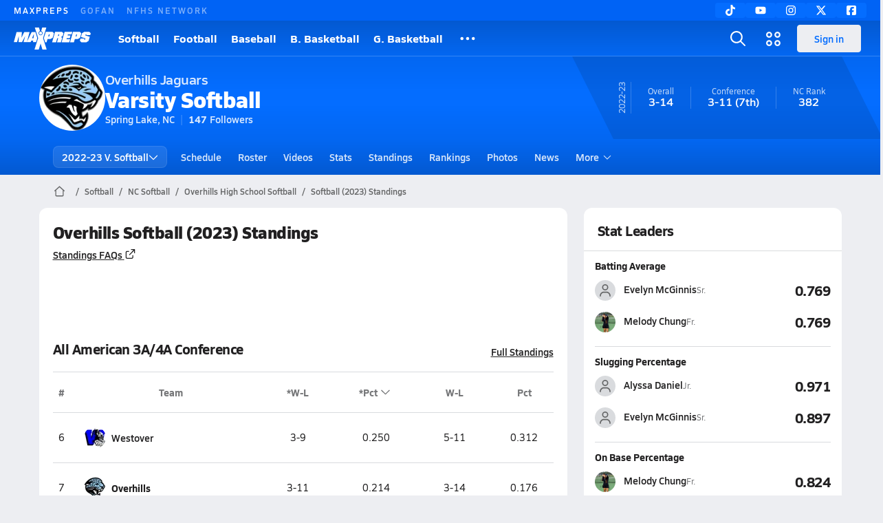

--- FILE ---
content_type: text/html; charset=utf-8
request_url: https://www.maxpreps.com/nc/spring-lake/overhills-jaguars/softball/22-23/standings/
body_size: 33349
content:
<!DOCTYPE html><html lang="en"><head><meta charSet="utf-8" data-next-head=""/><meta name="viewport" content="width=device-width, initial-scale=1" data-next-head=""/><meta name="robots" content="max-image-preview:large" data-next-head=""/><meta name="requestContext" content="{&quot;deviceType&quot;:&quot;desktop&quot;,&quot;appType&quot;:0}" data-next-head=""/><meta name="targeting" content="{&quot;pageMetaData&quot;:{&quot;hierarchy&quot;:&quot;team/standings/standings-home&quot;,&quot;tracking&quot;:&quot;team/standings/standings-home&quot;,&quot;pageAdUnit&quot;:&quot;team/standings&quot;,&quot;pageType&quot;:&quot;team_standings_standings-home&quot;},&quot;gender&quot;:&quot;Girls&quot;,&quot;sportName&quot;:&quot;Softball&quot;,&quot;teamLevel&quot;:&quot;Varsity&quot;,&quot;ssid&quot;:&quot;1ca63de1-4da1-4fb8-9e2a-040146103fe3&quot;,&quot;schoolAddress&quot;:&quot;2495 Ray Rd&quot;,&quot;schoolZipCode&quot;:&quot;28390-7769&quot;,&quot;schoolMascot&quot;:&quot;Jaguars&quot;,&quot;schoolMascotUrl&quot;:&quot;https://image.maxpreps.io/school-mascot/8/0/0/8007b519-328f-4ef9-a1db-4eae61f3561f.gif?version=636126490800000000&amp;width=1024&amp;height=1024&quot;,&quot;schoolColor1&quot;:&quot;046DFF&quot;,&quot;schoolColor2&quot;:&quot;FFFFFF&quot;,&quot;schoolColor3&quot;:&quot;022C66&quot;,&quot;schoolMailingAddress&quot;:null,&quot;schoolMailingAddress2&quot;:null,&quot;schoolMailingAddressNote&quot;:null,&quot;schoolMailingCity&quot;:null,&quot;schoolMailingState&quot;:null,&quot;schoolMailingZip&quot;:null,&quot;schoolPhone&quot;:&quot;(910) 436-1436 x1118&quot;,&quot;schoolCanonicalUrl&quot;:&quot;https://www.maxpreps.com/nc/spring-lake/overhills-jaguars/&quot;,&quot;stateId&quot;:&quot;3111c156-6d4a-4b99-98f2-f574f273b624&quot;,&quot;stateName&quot;:&quot;North Carolina&quot;,&quot;allSeasonId&quot;:&quot;53b3ee46-165a-4fb7-bb1a-4fcf915c2763&quot;,&quot;leagueId&quot;:&quot;8f047b99-f52d-4785-a1ad-981885404a5e&quot;,&quot;leagueName&quot;:&quot;All American 3A/4A&quot;,&quot;leagueCanonicalUrl&quot;:&quot;https://www.maxpreps.com/nc/softball/22-23/conference/all-american-3a-4a/?leagueid=8f047b99-f52d-4785-a1ad-981885404a5e&quot;,&quot;stateDivisionId&quot;:&quot;d446b6d6-f195-4337-9483-b5316ebcdea5&quot;,&quot;stateDivisionName&quot;:&quot;Division 4A East&quot;,&quot;sectionDivisionId&quot;:&quot;00000000-0000-0000-0000-000000000000&quot;,&quot;sectionDivisionName&quot;:&quot;&quot;,&quot;schoolAssociationId&quot;:&quot;e2390aef-d773-de11-bcf1-001f29576ec0&quot;,&quot;schoolAssociationName&quot;:&quot;North Carolina High School Athletic Association&quot;,&quot;schoolAssociationGoverningBodyName&quot;:&quot;NC High School Athletic Assn.&quot;,&quot;schoolAssociationGoverningBodyUrl&quot;:&quot;http://www.nchsaa.org/&quot;,&quot;schoolAssociationGoverningBodyAbbreviation&quot;:&quot;NCHSAA&quot;,&quot;schoolShouldAppendHighSchoolString&quot;:true,&quot;schoolNameAcronym&quot;:&quot;OHS&quot;,&quot;stateNominationStartsOn&quot;:null,&quot;stateNominationEndsOn&quot;:null,&quot;stateNominationBodyName&quot;:null,&quot;stateNominationBodyAbbreviation&quot;:null,&quot;stateQualificationStartsOn&quot;:null,&quot;stateQualificationEndsOn&quot;:null,&quot;stateQualificationBodyName&quot;:null,&quot;stateQualificationBodyAbbreviation&quot;:null,&quot;isGameChangerConnected&quot;:false,&quot;prepSportswearId&quot;:-1,&quot;isDeleted&quot;:false,&quot;schoolName&quot;:&quot;Overhills (Spring Lake, NC)&quot;,&quot;schoolFormattedName&quot;:&quot;Overhills (Spring Lake, NC)&quot;,&quot;schoolCity&quot;:&quot;Spring Lake&quot;,&quot;stateCode&quot;:&quot;NC&quot;,&quot;sportSeasonName&quot;:&quot;Girls Softball Varsity Spring 22-23&quot;,&quot;sport&quot;:&quot;Softball&quot;,&quot;season&quot;:&quot;Spring&quot;,&quot;level&quot;:&quot;Varsity&quot;,&quot;year&quot;:&quot;22-23&quot;,&quot;formattedSportSeasonName&quot;:&quot;Softball (2023)&quot;,&quot;coachName&quot;:&quot;Sarah Beale&quot;,&quot;teamSize&quot;:0,&quot;sectionId&quot;:&quot;8807f3d8-47c7-46ef-b22e-182e0f3127be&quot;,&quot;sectionName&quot;:&quot;North Carolina&quot;,&quot;canonicalUrl&quot;:&quot;https://www.maxpreps.com/nc/spring-lake/overhills-jaguars/softball/22-23/schedule/&quot;,&quot;teamId&quot;:&quot;8007b519-328f-4ef9-a1db-4eae61f3561f&quot;,&quot;sportSeasonId&quot;:&quot;1ca63de1-4da1-4fb8-9e2a-040146103fe3&quot;,&quot;content&quot;:&quot;team,team-stats,team-videos,team-contests,team-roster,team-standings,team-articles,team-photo-galleries,team-rankings,team-active-coach&quot;,&quot;affiliation&quot;:&quot;not-yet-calculated&quot;}" data-next-head=""/><link as="image" rel="preload" href="https://image.maxpreps.io/school-mascot/8/0/0/8007b519-328f-4ef9-a1db-4eae61f3561f.gif?version=636126490800000000&amp;width=128&amp;height=128&amp;auto=webp&amp;format=pjpg" data-next-head=""/><link rel="canonical" href="https://www.maxpreps.com/nc/spring-lake/overhills-jaguars/softball/22-23/standings/" data-next-head=""/><title data-next-head="">Standings - Overhills Jaguars (Spring Lake, NC) Softball</title><meta name="description" content="Checkout how Overhills is doing in their 22-23 Girls Varsity Softball Standings" data-next-head=""/><link rel="preconnect" href="https://asset.maxpreps.io" crossorigin="anonymous"/><link rel="preconnect" href="https://asset.maxpreps.io"/><link rel="preconnect" href="https://image.maxpreps.io"/><link rel="icon" sizes="180x180" href="https://asset.maxpreps.io/includes/images/icons/xman-white-background-180x180.png"/><link rel="preload" href="https://asset.maxpreps.io/includes/font/siro_regular_macroman/siro-regular-webfont.woff2" as="font" type="font/woff2" crossorigin=""/><link rel="preload" href="https://asset.maxpreps.io/includes/font/siro_semibold_macroman/siro-semibold-webfont.woff2" as="font" type="font/woff2" crossorigin=""/><link rel="preload" href="https://asset.maxpreps.io/includes/font/siro_bold_macroman/siro-bold-webfont.woff2" as="font" type="font/woff2" crossorigin=""/><link rel="preload" href="https://asset.maxpreps.io/includes/font/siro_extrabold_macroman/siro-extrabold-webfont.woff2" as="font" type="font/woff2" crossorigin=""/><style>@font-face{font-family: Siro;src:url(https://asset.maxpreps.io/includes/font/siro_regular_macroman/siro-regular-webfont.woff2) format('woff2'),url(https://asset.maxpreps.io/includes/font/siro_regular_macroman/siro-regular-webfont.woff) format('woff');font-weight:100 499;font-style:normal;font-display:swap;}
@font-face{font-family: Siro;src:url(https://asset.maxpreps.io/includes/font/siro_semibold_macroman/siro-semibold-webfont.woff2) format('woff2'),url(https://asset.maxpreps.io/includes/font/siro_semibold_macroman/siro-semibold-webfont.woff) format('woff');font-weight:500 599;font-style:normal;font-display:swap;}
@font-face{font-family: Siro;src:url(https://asset.maxpreps.io/includes/font/siro_bold_macroman/siro-bold-webfont.woff2) format('woff2'),url(https://asset.maxpreps.io/includes/font/siro_bold_macroman/siro-bold-webfont.woff) format('woff');font-weight:600 799;font-style:normal;font-display:swap;}
@font-face{font-family: Siro;src:url(https://asset.maxpreps.io/includes/font/siro_extrabold_macroman/siro-extrabold-webfont.woff2) format('woff2'),url(https://asset.maxpreps.io/includes/font/siro_extrabold_macroman/siro-extrabold-webfont.woff) format('woff');font-weight:800 900;font-style:normal;font-display:swap;}</style><style id="static-normalize-style">/*! modern-normalize v2.0.0 | MIT License | https://github.com/sindresorhus/modern-normalize */progress,sub,sup{vertical-align:baseline}*,::after,::before{box-sizing:border-box}html{font-family:system-ui,'Segoe UI',Roboto,Helvetica,Arial,sans-serif,'Apple Color Emoji','Segoe UI Emoji';line-height:1.15;-webkit-text-size-adjust:100%;-moz-tab-size:4;tab-size:4}body{margin:0}hr{height:0;color:inherit}abbr[title]{text-decoration:underline dotted}b,strong{font-weight:bolder}code,kbd,pre,samp{font-family:ui-monospace,SFMono-Regular,Consolas,'Liberation Mono',Menlo,monospace;font-size:1em}small{font-size:80%}sub,sup{font-size:75%;line-height:0;position:relative}sub{bottom:-.25em}sup{top:-.5em}table{text-indent:0;border-color:inherit}button,input,optgroup,select,textarea{font-family:inherit;font-size:100%;line-height:1.15;margin:0}button,select{text-transform:none}[type=button],[type=reset],[type=submit],button{-webkit-appearance:button}::-moz-focus-inner{border-style:none;padding:0}:-moz-focusring{outline:ButtonText dotted 1px}:-moz-ui-invalid{box-shadow:none}legend{padding:0}::-webkit-inner-spin-button,::-webkit-outer-spin-button{height:auto}[type=search]{-webkit-appearance:textfield;outline-offset:-2px}::-webkit-search-decoration{-webkit-appearance:none}::-webkit-file-upload-button{-webkit-appearance:button;font:inherit}summary{display:list-item}</style><style id="static-fa-style">.fa-layers,.svg-inline--fa{vertical-align:-.125em;width:var(--fa-width,1.25em);height:1em}.fa-li,.svg-inline--fa.fa-li{inset-inline-start:calc(-1 * var(--fa-li-width,2em))}.fa-layers,.fa-li{text-align:center}.fa-inverse,.fa-layers-counter{color:var(--fa-inverse,#fff)}:host,:root{--fa-font-solid:normal 900 1em/1 "Font Awesome 7 Free";--fa-font-regular:normal 400 1em/1 "Font Awesome 7 Free";--fa-font-light:normal 300 1em/1 "Font Awesome 7 Pro";--fa-font-thin:normal 100 1em/1 "Font Awesome 7 Pro";--fa-font-duotone:normal 900 1em/1 "Font Awesome 7 Duotone";--fa-font-duotone-regular:normal 400 1em/1 "Font Awesome 7 Duotone";--fa-font-duotone-light:normal 300 1em/1 "Font Awesome 7 Duotone";--fa-font-duotone-thin:normal 100 1em/1 "Font Awesome 7 Duotone";--fa-font-brands:normal 400 1em/1 "Font Awesome 7 Brands";--fa-font-sharp-solid:normal 900 1em/1 "Font Awesome 7 Sharp";--fa-font-sharp-regular:normal 400 1em/1 "Font Awesome 7 Sharp";--fa-font-sharp-light:normal 300 1em/1 "Font Awesome 7 Sharp";--fa-font-sharp-thin:normal 100 1em/1 "Font Awesome 7 Sharp";--fa-font-sharp-duotone-solid:normal 900 1em/1 "Font Awesome 7 Sharp Duotone";--fa-font-sharp-duotone-regular:normal 400 1em/1 "Font Awesome 7 Sharp Duotone";--fa-font-sharp-duotone-light:normal 300 1em/1 "Font Awesome 7 Sharp Duotone";--fa-font-sharp-duotone-thin:normal 100 1em/1 "Font Awesome 7 Sharp Duotone";--fa-font-slab-regular:normal 400 1em/1 "Font Awesome 7 Slab";--fa-font-slab-press-regular:normal 400 1em/1 "Font Awesome 7 Slab Press";--fa-font-whiteboard-semibold:normal 600 1em/1 "Font Awesome 7 Whiteboard";--fa-font-thumbprint-light:normal 300 1em/1 "Font Awesome 7 Thumbprint";--fa-font-notdog-solid:normal 900 1em/1 "Font Awesome 7 Notdog";--fa-font-notdog-duo-solid:normal 900 1em/1 "Font Awesome 7 Notdog Duo";--fa-font-etch-solid:normal 900 1em/1 "Font Awesome 7 Etch";--fa-font-jelly-regular:normal 400 1em/1 "Font Awesome 7 Jelly";--fa-font-jelly-fill-regular:normal 400 1em/1 "Font Awesome 7 Jelly Fill";--fa-font-jelly-duo-regular:normal 400 1em/1 "Font Awesome 7 Jelly Duo";--fa-font-chisel-regular:normal 400 1em/1 "Font Awesome 7 Chisel"}.svg-inline--fa{box-sizing:content-box;display:var(--fa-display,inline-block);overflow:visible}.fa-layers,.fa-stack{display:inline-block}.svg-inline--fa.fa-2xs{vertical-align:.1em}.svg-inline--fa.fa-xs{vertical-align:0}.svg-inline--fa.fa-sm{vertical-align:-.0714285714em}.svg-inline--fa.fa-lg{vertical-align:-.2em}.svg-inline--fa.fa-xl{vertical-align:-.25em}.svg-inline--fa.fa-2xl{vertical-align:-.3125em}.fa-pull-left,.fa-pull-start,.svg-inline--fa .fa-pull-start,.svg-inline--fa.fa-pull-left{float:inline-start;margin-inline-end:var(--fa-pull-margin,.3em)}.fa-pull-end,.fa-pull-right,.svg-inline--fa .fa-pull-end,.svg-inline--fa.fa-pull-right{float:inline-end;margin-inline-start:var(--fa-pull-margin,.3em)}.svg-inline--fa.fa-li{width:var(--fa-li-width,2em);inset-block-start:0.25em}.fa-layers-counter,.fa-layers-text{display:inline-block;position:absolute;text-align:center}.fa-layers,.fa-ul>li{position:relative}.fa-layers .svg-inline--fa{inset:0;margin:auto;position:absolute;transform-origin:center center}.fa-layers-text{left:50%;top:50%;transform:translate(-50%,-50%);transform-origin:center center}.fa-layers-counter{background-color:var(--fa-counter-background-color,#ff253a);border-radius:var(--fa-counter-border-radius,1em);box-sizing:border-box;line-height:var(--fa-counter-line-height, 1);max-width:var(--fa-counter-max-width,5em);min-width:var(--fa-counter-min-width,1.5em);overflow:hidden;padding:var(--fa-counter-padding,.25em .5em);right:var(--fa-right,0);text-overflow:ellipsis;top:var(--fa-top,0);transform:scale(var(--fa-counter-scale,.25));transform-origin:top right}.fa-layers-bottom-right{bottom:var(--fa-bottom,0);right:var(--fa-right,0);top:auto;transform:scale(var(--fa-layers-scale,.25));transform-origin:bottom right}.fa-layers-bottom-left,.fa-layers-top-right{transform:scale(var(--fa-layers-scale,.25))}.fa-layers-bottom-left{bottom:var(--fa-bottom,0);left:var(--fa-left,0);right:auto;top:auto;transform-origin:bottom left}.fa-layers-top-right{top:var(--fa-top,0);right:var(--fa-right,0);transform-origin:top right}.fa-layers-top-left{left:var(--fa-left,0);right:auto;top:var(--fa-top,0);transform:scale(var(--fa-layers-scale,.25));transform-origin:top left}.fa-1x{font-size:1em}.fa-2x{font-size:2em}.fa-3x{font-size:3em}.fa-4x{font-size:4em}.fa-5x{font-size:5em}.fa-6x{font-size:6em}.fa-7x{font-size:7em}.fa-8x{font-size:8em}.fa-9x{font-size:9em}.fa-10x{font-size:10em}.fa-2xs{font-size:calc(10 / 16 * 1em);line-height:calc(1 / 10 * 1em);vertical-align:calc((6 / 10 - .375) * 1em)}.fa-xs{font-size:calc(12 / 16 * 1em);line-height:calc(1 / 12 * 1em);vertical-align:calc((6 / 12 - .375) * 1em)}.fa-sm{font-size:calc(14 / 16 * 1em);line-height:calc(1 / 14 * 1em);vertical-align:calc((6 / 14 - .375) * 1em)}.fa-lg{font-size:calc(20 / 16 * 1em);line-height:calc(1 / 20 * 1em);vertical-align:calc((6 / 20 - .375) * 1em)}.fa-xl{font-size:calc(24 / 16 * 1em);line-height:calc(1 / 24 * 1em);vertical-align:calc((6 / 24 - .375) * 1em)}.fa-2xl{font-size:calc(32 / 16 * 1em);line-height:calc(1 / 32 * 1em);vertical-align:calc((6 / 32 - .375) * 1em)}.fa-width-auto{--fa-width:auto}.fa-fw,.fa-width-fixed{--fa-width:1.25em}.fa-ul{list-style-type:none;margin-inline-start:var(--fa-li-margin,2.5em);padding-inline-start:0}.fa-li{position:absolute;width:var(--fa-li-width,2em);line-height:inherit}.fa-border{border-color:var(--fa-border-color,#eee);border-radius:var(--fa-border-radius,.1em);border-style:var(--fa-border-style,solid);border-width:var(--fa-border-width,.0625em);box-sizing:var(--fa-border-box-sizing,content-box);padding:var(--fa-border-padding,.1875em .25em)}.fa-spin{animation-name:fa-spin;animation-delay:var(--fa-animation-delay, 0s);animation-direction:var(--fa-animation-direction,normal);animation-duration:var(--fa-animation-duration, 2s);animation-iteration-count:var(--fa-animation-iteration-count,infinite);animation-timing-function:var(--fa-animation-timing,linear)}@media (prefers-reduced-motion:reduce){.fa-spin{animation:none!important;transition:none!important}}@keyframes fa-spin{0%{transform:rotate(0)}100%{transform:rotate(360deg)}}.fa-rotate-90{transform:rotate(90deg)}.fa-rotate-180{transform:rotate(180deg)}.fa-rotate-270{transform:rotate(270deg)}.fa-flip-horizontal{transform:scale(-1,1)}.fa-flip-vertical{transform:scale(1,-1)}.fa-flip-both,.fa-flip-horizontal.fa-flip-vertical{transform:scale(-1,-1)}.fa-rotate-by{transform:rotate(var(--fa-rotate-angle,0))}.svg-inline--fa .fa-primary{fill:var(--fa-primary-color,currentColor);opacity:var(--fa-primary-opacity, 1)}.svg-inline--fa .fa-secondary,.svg-inline--fa.fa-swap-opacity .fa-primary{opacity:var(--fa-secondary-opacity, .4)}.svg-inline--fa .fa-secondary{fill:var(--fa-secondary-color,currentColor)}.svg-inline--fa.fa-swap-opacity .fa-secondary{opacity:var(--fa-primary-opacity, 1)}.svg-inline--fa mask .fa-primary,.svg-inline--fa mask .fa-secondary{fill:black}.svg-inline--fa.fa-inverse{fill:var(--fa-inverse,#fff)}.fa-stack{height:2em;line-height:2em;position:relative;vertical-align:middle;width:2.5em}.svg-inline--fa.fa-stack-1x{--fa-width:1.25em;height:1em;width:var(--fa-width)}.svg-inline--fa.fa-stack-2x{--fa-width:2.5em;height:2em;width:var(--fa-width)}.fa-stack-1x,.fa-stack-2x{inset:0;margin:auto;position:absolute;z-index:var(--fa-stack-z-index,auto)}</style><style id="static-mp-style">*{margin:0;padding:0;border:0;font:inherit;vertical-align:baseline}html{scroll-behavior:smooth}article,aside,details,figcaption,figure,footer,header,hgroup,menu,nav,section{display:block}body{font-family:Siro,Arial,Helvetica,sans-serif!important;font-variant:normal;font-size:14px;}ol,ul{list-style:none}blockquote,q{quotes:none}blockquote::after,blockquote::before,q::after,q::before{content:'';content:none}table{border-collapse:collapse;border-spacing:0}button{cursor:pointer}a{text-decoration:none}#onetrust-consent-sdk{pointer-events:initial;}.sr-only{position:absolute;width:1px;height:1px;padding:0;margin:-1px;overflow:hidden;clip:rect(0,0,0,0);white-space:nowrap;border-width:0}</style><style id="dynamic-mp-style"> :root { --font-weight-regular:400;--font-weight-semibold:500;--font-weight-bold:700;--font-weight-heavy:800;--line-height-none:1;--line-height-normal:1.3;--line-height-comfy:1.6;--spacing-25:4px;--spacing-50:8px;--spacing-75:12px;--spacing-100:16px;--spacing-125:20px;--spacing-150:24px;--spacing-200:32px;--spacing-250:40px;--spacing-300:48px;--spacing-400:64px;--spacing-600:96px;--spacing-800:128px; accent-color:#E10500; } .heading_500_xbold {font-size:80px;line-height:var(--line-height-normal);font-weight:var(--font-weight-heavy); letter-spacing: -0.03rem; }.heading_300_xbold {font-size:48px;line-height:var(--line-height-normal);font-weight:var(--font-weight-heavy); letter-spacing: -0.03rem; }.heading_200_xbold {font-size:32px;line-height:var(--line-height-normal);font-weight:var(--font-weight-heavy); letter-spacing: -0.03rem; }.heading_150_xbold {font-size:24px;line-height:var(--line-height-normal);font-weight:var(--font-weight-heavy); letter-spacing: -0.03rem; }.heading_125_bold {font-size:20px;line-height:var(--line-height-normal);font-weight:var(--font-weight-bold); letter-spacing: -0.03rem; }.heading_100_bold {font-size:16px;line-height:var(--line-height-normal);font-weight:var(--font-weight-bold); }.heading_90_bold {font-size:14px;line-height:var(--line-height-normal);font-weight:var(--font-weight-bold); }.heading_75_bold {font-size:12px;line-height:var(--line-height-normal);font-weight:var(--font-weight-bold); }.heading_125_semibold {font-size:20px;line-height:var(--line-height-normal);font-weight:var(--font-weight-semibold); letter-spacing: -0.03rem; }.heading_100_semibold {font-size:16px;line-height:var(--line-height-normal);font-weight:var(--font-weight-semibold); }.heading_90_semibold {font-size:14px;line-height:var(--line-height-normal);font-weight:var(--font-weight-semibold); }.heading_75_semibold {font-size:12px;line-height:var(--line-height-normal);font-weight:var(--font-weight-semibold); }.body_110_reg {font-size:18px;line-height:var(--line-height-comfy);font-weight:var(--font-weight-regular); }.body_100_reg {font-size:16px;line-height:var(--line-height-comfy);font-weight:var(--font-weight-regular); }.body_90_reg {font-size:14px;line-height:var(--line-height-comfy);font-weight:var(--font-weight-regular); }.action_100_semibold {font-size:16px;line-height:var(--line-height-normal);font-weight:var(--font-weight-semibold); }.action_90_semibold {font-size:14px;line-height:var(--line-height-normal);font-weight:var(--font-weight-semibold); }.action_75_semibold {font-size:12px;line-height:var(--line-height-normal);font-weight:var(--font-weight-semibold); }.detail_125_reg {font-size:20px;line-height:var(--line-height-normal);font-weight:var(--font-weight-regular); letter-spacing: -0.03rem; }.detail_100_reg {font-size:16px;line-height:var(--line-height-normal);font-weight:var(--font-weight-regular); }.detail_90_reg {font-size:14px;line-height:var(--line-height-normal);font-weight:var(--font-weight-regular); }.detail_75_reg {font-size:12px;line-height:var(--line-height-normal);font-weight:var(--font-weight-regular); }.detail_125_bold {font-size:20px;line-height:var(--line-height-normal);font-weight:var(--font-weight-bold); letter-spacing: -0.03rem; }.detail_100_bold {font-size:16px;line-height:var(--line-height-normal);font-weight:var(--font-weight-bold); }.detail_90_bold {font-size:14px;line-height:var(--line-height-normal);font-weight:var(--font-weight-bold); }.detail_75_bold {font-size:12px;line-height:var(--line-height-normal);font-weight:var(--font-weight-bold); } .card-padding { padding: var(--spacing-125); } .card-padding-x { padding: 0 var(--spacing-125); } .card-margin-y { margin: var(--spacing-100) 0; } body { color: #212021; background-color: #EDEEF2; font-weight:var(--font-weight-regular); line-height:var(--line-height-normal); }</style><script id="bb-init-script">(function(a,d){
  var w=window,b='BidBarrel',q='queue';w[b]=w[b]?w[b]:{};w[b][q]=w[b][q]?w[b][q]:[];
  a.forEach(function(z){w[b][z]=function(){var c=arguments;w[b][q].push(function(r){w[b][z].apply(w[b],c);r()})}});
  if(d){var p=document,t='script',f=p.getElementsByTagName(t)[0];s=p.createElement(t);s.async=!0;s.id=b.toLowerCase();s.src=d;if(!f)f=p.head;f.parentNode.insertBefore(s,f)};
})(['auction','initialize','on','destroySlots','destroyAllSlots','setConfig'],null);

(function() {
  const a = document.cookie.match('(^|;)\\s*MemberName\\s*=\\s*([^;]+)');

  var l = localStorage;

  if (a && a.length === 3) {
    var m = new URLSearchParams(a.pop());
    
    const tfcd = !!parseInt(m.get('tfcd') || '0');
    l.setItem('_BB.tfcd', tfcd.toString());
    
    const hash = m.get('email');
    if(hash) l.setItem('_BB.eid', hash);
    else l.removeItem('_BB.eid');
  }
  else {
    l.setItem('_BB.tfcd', '0');
    l.removeItem('_BB.eid');
  }
})()</script><script id="tealium-init-script">
  var utag_data = utag_data || {};
  utag_data.pageUrl = window.location.href;
</script><noscript data-n-css=""></noscript><script defer="" noModule="" src="https://asset.maxpreps.io/_next/static/chunks/polyfills-42372ed130431b0a.js"></script><script defer="" src="https://asset.maxpreps.io/_next/static/chunks/6743.b85617b7db4a7036.js"></script><script defer="" src="https://asset.maxpreps.io/_next/static/chunks/630.e0427a3b30c288ab.js"></script><script defer="" src="https://asset.maxpreps.io/_next/static/chunks/1061-9f7a84abb7c76014.js"></script><script defer="" src="https://asset.maxpreps.io/_next/static/chunks/6053.aac67dbd197a9929.js"></script><script defer="" src="https://asset.maxpreps.io/_next/static/chunks/3643.57023048a413d7e5.js"></script><script defer="" src="https://asset.maxpreps.io/_next/static/chunks/4849.84ec18eefb164bc5.js"></script><script src="https://asset.maxpreps.io/_next/static/chunks/webpack-fcc29fc49e1debfb.js" defer=""></script><script src="https://asset.maxpreps.io/_next/static/chunks/framework-069670ff8b1597ab.js" defer=""></script><script src="https://asset.maxpreps.io/_next/static/chunks/main-e0b419e2e97bf82b.js" defer=""></script><script src="https://asset.maxpreps.io/_next/static/chunks/pages/_app-585b0bdfe516c8ab.js" defer=""></script><script src="https://asset.maxpreps.io/_next/static/chunks/1460-73d504fbe84769d8.js" defer=""></script><script src="https://asset.maxpreps.io/_next/static/chunks/5619-0461d62015ab0cd5.js" defer=""></script><script src="https://asset.maxpreps.io/_next/static/chunks/5436-bb3f04e17ea8f15c.js" defer=""></script><script src="https://asset.maxpreps.io/_next/static/chunks/3911-17b81fcc627263b7.js" defer=""></script><script src="https://asset.maxpreps.io/_next/static/chunks/5209-9f0ba08b047dcdd5.js" defer=""></script><script src="https://asset.maxpreps.io/_next/static/chunks/4667-d03ac32c4b7b09b8.js" defer=""></script><script src="https://asset.maxpreps.io/_next/static/chunks/7397-f2af89cd6249afe8.js" defer=""></script><script src="https://asset.maxpreps.io/_next/static/chunks/4089-c599adb20d43deda.js" defer=""></script><script src="https://asset.maxpreps.io/_next/static/chunks/6091-e2ebacc03ee372b3.js" defer=""></script><script src="https://asset.maxpreps.io/_next/static/chunks/1357-94189c7d89fc8099.js" defer=""></script><script src="https://asset.maxpreps.io/_next/static/chunks/5496-88694121b2646fa0.js" defer=""></script><script src="https://asset.maxpreps.io/_next/static/chunks/pages/team/standings-2ad286aae3c10ab8.js" defer=""></script><script src="https://asset.maxpreps.io/_next/static/1766174902/_buildManifest.js" defer=""></script><script src="https://asset.maxpreps.io/_next/static/1766174902/_ssgManifest.js" defer=""></script><style data-styled="" data-styled-version="6.1.19">.kPDlSk{padding-top:var(--spacing-125);color:#212021;}/*!sc*/
.kPDlSk .query-container{container-type:inline-size;z-index:1;position:relative;}/*!sc*/
.kPDlSk .top,.kPDlSk .bottom{display:flex;align-items:center;gap:var(--spacing-50);}/*!sc*/
.kPDlSk .bottom{margin-top:var(--spacing-50);justify-content:space-between;}/*!sc*/
.kPDlSk .title{display:inline-block;}/*!sc*/
.kPDlSk h1{font-size:24px;line-height:var(--line-height-normal);font-weight:var(--font-weight-heavy);letter-spacing:-0.03rem;}/*!sc*/
@container (inline-size >= 768px){.kPDlSk h1{font-size:32px;line-height:var(--line-height-normal);font-weight:var(--font-weight-heavy);letter-spacing:-0.03rem;}}/*!sc*/
.kPDlSk h2{font-size:20px;line-height:var(--line-height-normal);font-weight:var(--font-weight-bold);letter-spacing:-0.03rem;}/*!sc*/
@container (inline-size >= 768px){.kPDlSk h2{font-size:24px;line-height:var(--line-height-normal);font-weight:var(--font-weight-heavy);letter-spacing:-0.03rem;}}/*!sc*/
.kPDlSk .sub-title{margin-top:var(--spacing-50);color:#656667;font-size:14px;line-height:var(--line-height-normal);font-weight:var(--font-weight-regular);}/*!sc*/
.kPDlSk .top-right{margin-left:auto;padding-left:var(--spacing-100);}/*!sc*/
.flOeOL{padding-top:var(--spacing-125);color:#212021;border-bottom:1px solid #D9DBDE;padding-bottom:16px;}/*!sc*/
.flOeOL .query-container{container-type:inline-size;z-index:1;position:relative;}/*!sc*/
.flOeOL .top,.flOeOL .bottom{display:flex;align-items:center;gap:var(--spacing-50);}/*!sc*/
.flOeOL .bottom{margin-top:var(--spacing-50);justify-content:space-between;}/*!sc*/
.flOeOL .title{display:inline-block;}/*!sc*/
.flOeOL h1{font-size:24px;line-height:var(--line-height-normal);font-weight:var(--font-weight-heavy);letter-spacing:-0.03rem;}/*!sc*/
@container (inline-size >= 768px){.flOeOL h1{font-size:32px;line-height:var(--line-height-normal);font-weight:var(--font-weight-heavy);letter-spacing:-0.03rem;}}/*!sc*/
.flOeOL h2{font-size:20px;line-height:var(--line-height-normal);font-weight:var(--font-weight-bold);letter-spacing:-0.03rem;}/*!sc*/
@container (inline-size >= 768px){.flOeOL h2{font-size:24px;line-height:var(--line-height-normal);font-weight:var(--font-weight-heavy);letter-spacing:-0.03rem;}}/*!sc*/
.flOeOL .sub-title{margin-top:var(--spacing-50);color:#656667;font-size:14px;line-height:var(--line-height-normal);font-weight:var(--font-weight-regular);}/*!sc*/
.flOeOL .top-right{margin-left:auto;padding-left:var(--spacing-100);}/*!sc*/
data-styled.g1[id="sc-bdf29f4-0"]{content:"kPDlSk,flOeOL,"}/*!sc*/
.iWqCjj{width:100%;border-radius:12px;background-color:#FFFFFF;color:#212021;container-name:card;container-type:inline-size;}/*!sc*/
data-styled.g2[id="sc-d7523cc7-0"]{content:"iWqCjj,"}/*!sc*/
.dwHMw{display:flex;justify-content:center;min-height:90px;margin:var(--spacing-50) 0;}/*!sc*/
@container (inline-size >= 768px){.dwHMw{margin:var(--spacing-100) 0;}}/*!sc*/
.idmAia{display:flex;justify-content:center;min-height:250px;min-width:300px;margin:var(--spacing-50) 0;}/*!sc*/
@container (inline-size >= 768px){.idmAia{margin:var(--spacing-100) 0;}}/*!sc*/
.eYivQL{display:flex;justify-content:center;margin:var(--spacing-50) 0;}/*!sc*/
@container (inline-size >= 768px){.eYivQL{margin:var(--spacing-100) 0;}}/*!sc*/
data-styled.g3[id="sc-b77c7e06-0"]{content:"dwHMw,idmAia,eYivQL,"}/*!sc*/
:root{--themeNavLight:#046DFF;}/*!sc*/
data-styled.g4[id="sc-global-giBVFz1"]{content:"sc-global-giBVFz1,"}/*!sc*/
.gafThl{display:inline-flex;width:16px;height:16px;}/*!sc*/
.gafThl .icon-placeholder,.gafThl .x-mi{width:16px;height:16px;}/*!sc*/
.klEezt{display:inline-flex;}/*!sc*/
.gNWEjt{display:inline-flex;width:24px;height:24px;}/*!sc*/
.gNWEjt .icon-placeholder,.gNWEjt .x-mi{width:24px;height:24px;}/*!sc*/
.gXuzkV{display:inline-flex;width:22px;height:22px;}/*!sc*/
.gXuzkV .icon-placeholder,.gXuzkV .x-mi{width:22px;height:22px;}/*!sc*/
.klzCPZ{display:inline-flex;width:14px;height:14px;}/*!sc*/
.klzCPZ .icon-placeholder,.klzCPZ .x-mi{width:14px;height:14px;}/*!sc*/
.jfqlWx{display:inline-flex;width:12px;height:12px;}/*!sc*/
.jfqlWx .icon-placeholder,.jfqlWx .x-mi{width:12px;height:12px;}/*!sc*/
.klmvnt{display:inline-flex;width:18px;height:18px;}/*!sc*/
.klmvnt .icon-placeholder,.klmvnt .x-mi{width:18px;height:18px;}/*!sc*/
data-styled.g6[id="sc-50941e4e-0"]{content:"gafThl,klEezt,gNWEjt,gXuzkV,klzCPZ,jfqlWx,klmvnt,"}/*!sc*/
.gJYGCG{appearance:none;cursor:pointer;}/*!sc*/
data-styled.g7[id="sc-e3226096-0"]{content:"gJYGCG,"}/*!sc*/
.hlDeFQ{appearance:none;background-color:transparent;cursor:pointer;color:var(--data-color);}/*!sc*/
.hlDeFQ:hover{color:var(--data-hover-color);}/*!sc*/
.hlDeFQ:active{color:#A6A9AD;}/*!sc*/
.ljRkqy{appearance:none;background-color:transparent;cursor:pointer;color:var(--data-color);}/*!sc*/
.ljRkqy:hover{color:var(--data-hover-color);text-decoration:underline;}/*!sc*/
.ljRkqy:active{color:#A6A9AD;}/*!sc*/
.fBOAqy{appearance:none;background-color:transparent;cursor:pointer;color:var(--data-color);text-decoration:underline;}/*!sc*/
.fBOAqy:hover{color:var(--data-hover-color);}/*!sc*/
.fBOAqy:active{color:#A6A9AD;}/*!sc*/
data-styled.g8[id="sc-63c3c392-0"]{content:"hlDeFQ,ljRkqy,fBOAqy,"}/*!sc*/
.cAEaZy{appearance:none;background-color:transparent;cursor:pointer;color:var(--data-color);}/*!sc*/
.cAEaZy:hover{color:var(--data-hover-color);}/*!sc*/
.cAEaZy:active{color:#A6A9AD;}/*!sc*/
.gXTzQI{appearance:none;background-color:transparent;cursor:pointer;color:var(--data-color);text-decoration:underline;}/*!sc*/
.gXTzQI:hover{color:var(--data-hover-color);}/*!sc*/
.gXTzQI:active{color:#A6A9AD;}/*!sc*/
.ctOOgc{appearance:none;background-color:transparent;cursor:pointer;color:var(--data-color);}/*!sc*/
.ctOOgc:hover{color:var(--data-hover-color);text-decoration:underline;}/*!sc*/
.ctOOgc:active{color:#A6A9AD;}/*!sc*/
data-styled.g10[id="sc-63c3c392-2"]{content:"cAEaZy,gXTzQI,ctOOgc,"}/*!sc*/
.bEAjst{font-size:12px;line-height:var(--line-height-normal);font-weight:var(--font-weight-semibold);display:flex;align-items:stretch;justify-content:center;margin:8px 0 0;min-height:32px;}/*!sc*/
.bEAjst .mobile-portal{position:relative;}/*!sc*/
data-styled.g12[id="sc-8097d908-1"]{content:"bEAjst,"}/*!sc*/
.ggUtfm{margin:0 auto;display:flex;align-items:stretch;flex-flow:row nowrap;overflow:auto;width:100%;z-index:1;position:relative;}/*!sc*/
@media (min-width: 1280px){.ggUtfm{max-width:1155px;}}/*!sc*/
.ggUtfm>li{display:flex;align-items:center;}/*!sc*/
.ggUtfm>li::before{content:'/';color:#656667;}/*!sc*/
.ggUtfm>li:first-child::before{content:'';}/*!sc*/
.ggUtfm a,.ggUtfm span{padding:0 8px;color:#656667;white-space:nowrap;display:flex;align-items:center;line-height:32px;}/*!sc*/
.ggUtfm .x-mi{display:block;height:32px;}/*!sc*/
data-styled.g13[id="sc-8097d908-2"]{content:"ggUtfm,"}/*!sc*/
.bbnnmO{display:flex;justify-content:center;row-gap:var(--spacing-50);flex-wrap:wrap;color:#FFFFFF;white-space:nowrap;text-transform:uppercase;font-size:14px;line-height:var(--line-height-normal);font-weight:var(--font-weight-semibold);}/*!sc*/
.bbnnmO::after,.bbnnmO::before{content:'';width:100%;order:1;display:block;}/*!sc*/
.bbnnmO .item:nth-child(2n)::before{content:'|';margin:0 var(--spacing-50);}/*!sc*/
.bbnnmO .item:nth-child(n + 3){order:1;}/*!sc*/
.bbnnmO .item:nth-child(n + 5){order:2;}/*!sc*/
.bbnnmO .item.full-row{flex:0 0 100%;}/*!sc*/
.bbnnmO .item.full-row::before{content:'';margin:0;}/*!sc*/
@media only screen and (min-width:1120px){.bbnnmO::before{content:none;}.bbnnmO .item:nth-child(n){order:initial;flex:initial;}.bbnnmO .item:nth-child(n)::before{content:'';margin:0;}.bbnnmO .item:nth-child(n + 2)::before{content:'|';margin:0 var(--spacing-50);}}/*!sc*/
data-styled.g15[id="sc-8efd2304-0"]{content:"bbnnmO,"}/*!sc*/
.kdrrYu{content-visibility:auto;contain-intrinsic-size:clamp(400px, calc(100vh - 100px), 540px);position:relative;padding:72px 50px 50px 50px;height:clamp(400px, calc(100vh - 100px), 540px);box-sizing:border-box;background:var(--themeNavLight,#E10500);display:flex;justify-content:space-between;align-items:center;flex-flow:column nowrap;text-align:center;color:#FFFFFF;}/*!sc*/
.kdrrYu a{color:#FFFFFF;text-decoration:none;}/*!sc*/
.kdrrYu a:hover{color:#FFFFFF;opacity:0.6;}/*!sc*/
.kdrrYu .legalese{-webkit-font-smoothing:antialiased;font-size:12px;line-height:var(--line-height-normal);font-weight:var(--font-weight-regular);}/*!sc*/
.kdrrYu .legalese .copyright{color:#FFFFFF;margin:0 0 8px;}/*!sc*/
.kdrrYu .mp-logo>img{width:175px;height:50px;display:block;}/*!sc*/
.kdrrYu .mp-logo>img:hover{opacity:0.6;}/*!sc*/
.kdrrYu .play-on-logo{display:inline-block;width:150px;height:54px;margin-left:-26px;}/*!sc*/
.kdrrYu .social{display:flex;gap:20px;justify-content:center;flex-wrap:nowrap;color:#FFFFFF;}/*!sc*/
@media only screen and (min-width:480px){.kdrrYu .social{gap:40px;}.kdrrYu .social>a span,.kdrrYu .social>a svg{width:32px;height:32px;}}/*!sc*/
data-styled.g16[id="sc-8efd2304-1"]{content:"kdrrYu,"}/*!sc*/
.OiIBP{position:relative;z-index:1001;}/*!sc*/
data-styled.g17[id="sc-cf280dd4-0"]{content:"OiIBP,"}/*!sc*/
.ifVXuj{position:relative;}/*!sc*/
.ifVXuj.hide{display:none;}/*!sc*/
@media (max-width:768px) and (orientation:landscape){.ifVXuj.sticky-disabled-on-mobile-landscape{position:relative!important;}}/*!sc*/
data-styled.g18[id="sc-cf280dd4-1"]{content:"ifVXuj,"}/*!sc*/
.SWIvx{font-size:14px;line-height:var(--line-height-normal);font-weight:var(--font-weight-semibold);display:inline-flex;align-items:center;justify-content:center;gap:var(--spacing-50);border-radius:8px;white-space:nowrap;height:32px;width:unset;padding:0 var(--spacing-75);font-size:14px;line-height:var(--line-height-normal);font-weight:var(--font-weight-semibold);color:#212021;background-color:#EDEEF2;border:1px solid #EDEEF2;}/*!sc*/
.SWIvx:is(:hover,:focus){color:#212021;background-color:#D9DBDE;border-color:#D9DBDE;}/*!sc*/
.SWIvx:is(.disabled,:disabled){pointer-events:none;cursor:not-allowed;}/*!sc*/
.hugOUJ{font-size:14px;line-height:var(--line-height-normal);font-weight:var(--font-weight-semibold);display:inline-flex;align-items:center;justify-content:center;gap:var(--spacing-50);border-radius:8px;white-space:nowrap;height:32px;width:unset;padding:0 var(--spacing-75);font-size:14px;line-height:var(--line-height-normal);font-weight:var(--font-weight-semibold);color:#FFFFFF;background-color:rgba(255,255,255,.1);border:1px solid rgba(255,255,255,.1);}/*!sc*/
.hugOUJ:is(:hover,:focus){color:#FFFFFF;background-color:rgba(255,255,255,.2);border-color:rgba(255,255,255,.2);}/*!sc*/
.hugOUJ:is(.disabled,:disabled){pointer-events:none;cursor:not-allowed;}/*!sc*/
data-styled.g20[id="sc-a5c4254-0"]{content:"SWIvx,hugOUJ,"}/*!sc*/
#nprogress{pointer-events:none;}/*!sc*/
#nprogress .bar{position:fixed;z-index:1031;top:0;left:0;right:0;height:3px;background:#004ACE;}/*!sc*/
#nprogress .peg{display:block;position:absolute;right:0px;width:100px;height:100%;box-shadow:0 0 10px #004ACE,0 0 5px #004ACE;opacity:1;transform:rotate(3deg) translate(0px,-4px);}/*!sc*/
#nprogress .spinner{display:block;position:fixed;z-index:1031;top:15px;right:15px;}/*!sc*/
#nprogress .spinner-icon{width:18px;height:18px;box-sizing:border-box;border:solid 2px transparent;border-top-color:#004ACE;border-left-color:#004ACE;border-radius:50%;animation:nprogress-spinner 400ms linear infinite;}/*!sc*/
.nprogress-custom-parent{overflow:hidden;position:relative;}/*!sc*/
.nprogress-custom-parent #nprogress .spinner,.nprogress-custom-parent #nprogress .bar{position:absolute;}/*!sc*/
@keyframes nprogress-spinner{0%{transform:rotate(0deg);}100%{transform:rotate(360deg);}}/*!sc*/
data-styled.g21[id="sc-global-fPTlvi1"]{content:"sc-global-fPTlvi1,"}/*!sc*/
.iKiAqv{width:100%;margin:8px 0;display:grid;justify-content:center;gap:24px;grid-template-columns:100%;}/*!sc*/
.iKiAqv .footer-ad-container .sc-b77c7e06-0{margin-top:0;}/*!sc*/
@media (min-width: 768px){.iKiAqv{grid-template-columns:768px;}}/*!sc*/
@media (min-width: 1280px){.iKiAqv{grid-template-columns:768px 375px;}}/*!sc*/
data-styled.g22[id="sc-42deed72-0"]{content:"iKiAqv,"}/*!sc*/
.foOuTR{display:flex;flex-direction:column;justify-content:flex-start;align-items:center;background-color:#EDEEF2;}/*!sc*/
data-styled.g23[id="sc-42deed72-1"]{content:"foOuTR,"}/*!sc*/
.hmLzOJ{appearance:none;user-select:none;background-color:transparent;cursor:pointer;}/*!sc*/
data-styled.g34[id="sc-dfb410db-9"]{content:"hmLzOJ,"}/*!sc*/
.bCnnmz{margin-left:auto;display:flex;align-items:stretch;}/*!sc*/
data-styled.g61[id="sc-49b7d96b-0"]{content:"bCnnmz,"}/*!sc*/
.judhBq{display:flex;align-items:center;gap:10px;margin:0 0 0 10px;}/*!sc*/
data-styled.g62[id="sc-49b7d96b-1"]{content:"judhBq,"}/*!sc*/
.dSbQiK{min-width:52px;position:relative;display:flex;align-items:center;justify-content:center;}/*!sc*/
.dSbQiK>button,.dSbQiK>a{display:flex;align-items:center;justify-content:center;height:52px;width:100%;padding:0 10px;white-space:nowrap;color:#FFFFFF;background:transparent;}/*!sc*/
.dSbQiK>div{display:none;}/*!sc*/
.dSbQiK:hover{background-color:rgba(0,0,0,.1);}/*!sc*/
.dSbQiK:hover>div{display:initial;}/*!sc*/
.dSbQiK .notification{position:absolute;top:var(--spacing-50);right:var(--spacing-50);}/*!sc*/
.dSbQiK .notification .flash{opacity:1;animation:flashAnimation 2s infinite;animation-delay:0.8s;}/*!sc*/
@keyframes flashAnimation{0%,49.9%,100%{opacity:1;}50%,99.9%{opacity:0;}}/*!sc*/
data-styled.g63[id="sc-49b7d96b-2"]{content:"dSbQiK,"}/*!sc*/
.fqAgXg{display:flex;align-items:center;margin:0 var(--spacing-50);}/*!sc*/
.fqAgXg .sc-a5c4254-0{height:40px;border-radius:4px;padding:0 var(--spacing-150);}/*!sc*/
.fqAgXg .sc-a5c4254-0.sign-in,.fqAgXg .sc-a5c4254-0.claim:hover{color:#046DFF;}/*!sc*/
data-styled.g64[id="sc-49b7d96b-3"]{content:"fqAgXg,"}/*!sc*/
.ibGzgg{position:relative;display:flex;align-items:center;width:100%;height:52px;color:#FFFFFF;}/*!sc*/
@media (min-width: 1024px){.ibGzgg{padding-right:var(--spacing-125);}}/*!sc*/
.ibGzgg .logo{margin:0 var(--spacing-100);}/*!sc*/
.ibGzgg .logo>span{display:flex;}/*!sc*/
.ibGzgg .logo svg{width:90px;height:auto;aspect-ratio:119/34;}/*!sc*/
@media (min-width: 1024px){.ibGzgg .logo{margin:0 var(--spacing-125);}.ibGzgg .logo svg{width:112px;}}/*!sc*/
.ibGzgg::before,.ibGzgg::after{content:'';position:absolute;z-index:-1;bottom:0;left:0;right:0;}/*!sc*/
.ibGzgg::before{top:0;background:#046DFF linear-gradient( to bottom,rgba(0,0,0,0.1825) 0%,rgba(0,0,0,0.055) 100% );}/*!sc*/
.ibGzgg::after{border-bottom:1px solid rgba(255,255,255,.2);}/*!sc*/
.ibGzgg:has(.sc-49b7d96b-2:hover) .sc-49b7d96b-2>button,.ibGzgg:has(.sc-49b7d96b-2:hover) .sc-49b7d96b-2>a,.ibGzgg:has(.sc-49b7d96b-2:hover) .sc-49b7d96b-2 svg{color:rgba(255,255,255,.85);stroke:rgba(255,255,255,.85);}/*!sc*/
.ibGzgg:has(.sc-49b7d96b-2:hover) .sc-49b7d96b-2:hover>button,.ibGzgg:has(.sc-49b7d96b-2:hover) .sc-49b7d96b-2:hover>a,.ibGzgg:has(.sc-49b7d96b-2:hover) .sc-49b7d96b-2:hover svg{color:#FFFFFF;stroke:#FFFFFF;}/*!sc*/
data-styled.g65[id="sc-49b7d96b-4"]{content:"ibGzgg,"}/*!sc*/
.gUqruZ{cursor:initial;position:absolute;z-index:100;top:100%;color:#212021;background-color:#FFFFFF;border:#046DFF;border-radius:12px;box-shadow:0 23px 73px -12px rgba(0,0,0,.4);padding:8px 0;left:-20px;}/*!sc*/
.gUqruZ[data-direction='right']{right:-10px;left:auto;}/*!sc*/
.gUqruZ>.x-mi-wrapper{position:absolute;bottom:100%;height:16px;pointer-events:none;left:25px;}/*!sc*/
.gUqruZ[data-direction='right']>.x-mi-wrapper{left:auto;right:30px;}/*!sc*/
data-styled.g66[id="sc-e492bb03-0"]{content:"gUqruZ,"}/*!sc*/
.fIrDyf{display:block;border-radius:4px;width:65px;height:65px;}/*!sc*/
.jBa-DUb{display:block;border-radius:50%;width:96px;height:96px;}/*!sc*/
.dWqxnv{display:block;border-radius:50%;width:32px;height:32px;}/*!sc*/
.kolaWP{display:block;border-radius:50%;width:30px;height:30px;}/*!sc*/
.fqbvjf{display:block;border-radius:50%;width:64px;height:64px;}/*!sc*/
data-styled.g67[id="sc-f45e36aa-0"]{content:"fIrDyf,jBa-DUb,dWqxnv,kolaWP,fqbvjf,"}/*!sc*/
.fPaOoJ{padding:0 20px;text-align:left;min-width:324px;}/*!sc*/
.fPaOoJ>li:not(:last-child){border-bottom:1px solid #D9DBDE;}/*!sc*/
.fPaOoJ>li >a{padding:16px 0;display:grid;grid-template-columns:min-content auto;grid-gap:16px;}/*!sc*/
.fPaOoJ>li >a:not(:hover) div+p{color:#656667;}/*!sc*/
data-styled.g68[id="sc-9bfabda6-0"]{content:"fPaOoJ,"}/*!sc*/
.iKDzCD{text-transform:uppercase;letter-spacing:1.15px;color:#656667;text-align:left;padding:8px 20px;}/*!sc*/
data-styled.g69[id="sc-9bfabda6-1"]{content:"iKDzCD,"}/*!sc*/
.hiCZAN>li>a{display:block;padding:8px 10px;margin:0 10px;white-space:nowrap;}/*!sc*/
.hiCZAN>li>a:hover{background-color:#E10500;color:#FFFFFF;border-radius:8px;margin:0 10px;}/*!sc*/
.hiCZAN>li.header{padding:var(--spacing-50) var(--spacing-125);}/*!sc*/
data-styled.g71[id="sc-56d4c3fa-0"]{content:"hiCZAN,"}/*!sc*/
.dcftnp>header{display:flex;justify-content:space-between;padding:8px 20px 16px 20px;white-space:nowrap;}/*!sc*/
.dcftnp>header h3{color:#656667;}/*!sc*/
.dcftnp>header .all-sports{margin-left:24px;}/*!sc*/
.dcftnp>.lists{display:grid;grid-template-columns:50% 50%;}/*!sc*/
.dcftnp ul:first-child{border-right:1px solid #D9DBDE;}/*!sc*/
data-styled.g72[id="sc-f9ad640f-0"]{content:"dcftnp,"}/*!sc*/
.erkyR{background-color:#D9DBDE;border-radius:50%;display:flex;align-items:center;justify-content:center;overflow:hidden;width:30px;height:30px;}/*!sc*/
data-styled.g73[id="sc-f23196e5-0"]{content:"erkyR,"}/*!sc*/
.iwQpv{display:none;align-items:center;justify-content:space-between;height:30px;padding:var(--spacing-25) var(--spacing-125);background-color:#0063f5;color:#FFFFFF;}/*!sc*/
@media (min-width: 1024px){.iwQpv{display:flex;}}/*!sc*/
.iwQpv .network{display:flex;letter-spacing:2px;}/*!sc*/
.iwQpv .network li{margin-right:var(--spacing-100);}/*!sc*/
.iwQpv .network li a:hover{color:#FFFFFF;}/*!sc*/
.iwQpv .social{display:flex;gap:var(--spacing-25);}/*!sc*/
.iwQpv .social>li>a{display:flex;align-items:center;justify-content:center;height:22px;width:44px;}/*!sc*/
.iwQpv .social a{background-color:#046DFF;border-radius:var(--spacing-25);}/*!sc*/
.iwQpv .social a:hover{opacity:0.9;}/*!sc*/
data-styled.g74[id="sc-4ce285c4-0"]{content:"iwQpv,"}/*!sc*/
.xoODX{font-size:14px;line-height:var(--line-height-comfy);font-weight:var(--font-weight-regular);display:flex;flex-direction:column;}/*!sc*/
.xoODX ul{display:contents;}/*!sc*/
.xoODX a{font-size:14px;line-height:var(--line-height-normal);font-weight:var(--font-weight-semibold);}/*!sc*/
.xoODX.card{align-content:stretch;gap:var(--spacing-75);padding:var(--spacing-75) var(--spacing-100);border-radius:var(--spacing-50);background-color:#F5F6F7;}/*!sc*/
.xoODX.card li{display:contents;}/*!sc*/
.xoODX.card a{display:grid;align-items:center;gap:var(--spacing-100);grid-template-columns:min-content 1fr min-content;}/*!sc*/
.xoODX.inline{flex-direction:column;align-items:center;gap:var(--spacing-50);margin:var(--spacing-50) auto;}/*!sc*/
.xoODX.inline a{text-decoration:underline;color:#FFFFFF;}/*!sc*/
.xoODX.inline a:hover{color:#FFFFFF;opacity:0.6;}/*!sc*/
@media (min-width: 768px){.xoODX.inline{flex-direction:row;}.xoODX.inline li:not(:first-child)::before{content:'|';margin-right:var(--spacing-50);}}/*!sc*/
data-styled.g77[id="sc-38e9309-0"]{content:"xoODX,"}/*!sc*/
.fwgUNl{background:#0063f5;padding:var(--spacing-250) var(--spacing-125);color:#FFFFFF;z-index:1;position:relative;display:flex;align-items:center;text-align:center;flex-direction:column;gap:var(--spacing-25);}/*!sc*/
.fwgUNl .photo-or-initial{margin:0 auto var(--spacing-75);}/*!sc*/
data-styled.g78[id="sc-6f3f973a-0"]{content:"fwgUNl,"}/*!sc*/
.kbbfQd{max-width:1167px;margin:auto;}/*!sc*/
data-styled.g80[id="sc-dcadbc3f-0"]{content:"kbbfQd,"}/*!sc*/
.goOMtD{position:absolute;top:0;bottom:0;left:0;right:0;pointer-events:none;background:linear-gradient( 180deg,rgba(0,0,0,0.056462) 0%,rgba(0,0,0,0) 42.55%,rgba(0,0,0,0) 57.36%,rgba(0,0,0,0.05645) 100% );}/*!sc*/
data-styled.g81[id="sc-1683669b-0"]{content:"goOMtD,"}/*!sc*/
.dBejBl{display:flex;align-items:center;gap:var(--spacing-25);white-space:nowrap;font-size:12px;line-height:var(--line-height-normal);font-weight:var(--font-weight-semibold);}/*!sc*/
@media (min-width: 768px){.dBejBl{font-size:14px;line-height:var(--line-height-normal);font-weight:var(--font-weight-semibold);}}/*!sc*/
.dBejBl>div:not(:last-child)::after{content:'|';margin:0 var(--spacing-50);color:rgba(255,255,255,.2);}/*!sc*/
.dBejBl .primary{color:#FFFFFF;}/*!sc*/
.dBejBl .secondary{color:rgba(255,255,255,.75);}/*!sc*/
data-styled.g87[id="sc-7cdd6a26-0"]{content:"dBejBl,"}/*!sc*/
.gNOrfv{position:relative;background-color:#046DFF;}/*!sc*/
.gNOrfv .gradient{pointer-events:none;position:absolute;top:0;bottom:0;left:0;right:0;background:linear-gradient( 180deg,rgba(0,0,0,0.055) 0%,rgba(0,0,0,0.1825) 100% );}/*!sc*/
.stuck .gNOrfv{box-shadow:0 var(--spacing-50) var(--spacing-50) 0 rgba(0,0,0,.1);}/*!sc*/
.gNOrfv .container{height:50px;max-width:1440px;margin-left:var(--spacing-100);display:grid;grid-template-columns:min-content auto;white-space:nowrap;overflow-x:auto;overflow-y:visible;scrollbar-width:none;}/*!sc*/
@media (min-width: 1024px){.gNOrfv .container{margin-left:var(--spacing-125);height:52px;}}/*!sc*/
.gNOrfv .container::-webkit-scrollbar{display:none;}/*!sc*/
.gNOrfv .links{display:flex;height:100%;}/*!sc*/
.gNOrfv .links>li{height:100%;}/*!sc*/
.gNOrfv .links>li>div{height:100%;display:flex;flex-flow:column;flex-wrap:nowrap;}/*!sc*/
.gNOrfv .links>li>div>div:first-child{flex:1 1 100%;}/*!sc*/
.gNOrfv .links .link{height:100%;display:flex;align-items:center;cursor:pointer;position:relative;color:rgba(255,255,255,.85);background:none;padding:0 var(--spacing-75);font-size:14px;line-height:var(--line-height-normal);font-weight:var(--font-weight-semibold);}/*!sc*/
.gNOrfv .links .link .x-mi{margin-left:6px;}/*!sc*/
.gNOrfv .links>li:is(.active,:hover) .link{color:#FFFFFF;}/*!sc*/
.gNOrfv .links>li:hover .link{color:#FFFFFF;}/*!sc*/
.gNOrfv .links>li .link::after{content:'';position:absolute;left:0;bottom:0;height:4px;width:100%;}/*!sc*/
.gNOrfv .links>li:is(.active,.link) .link::after{background-color:#FFFFFF;}/*!sc*/
.gNOrfv .left-content{position:relative;display:flex;align-items:center;margin-right:var(--spacing-50);}/*!sc*/
.gNOrfv .shadow{position:absolute;background:linear-gradient( 90deg,rgba(255,255,255,0) 0%,rgba(0,0,0,.2) 100% );top:0;right:0;height:100%;width:25px;z-index:1;pointer-events:none;}/*!sc*/
@media (min-width: 768px){.gNOrfv .shadow{display:none;}}/*!sc*/
.gNOrfv .shadow.shadow-left{background:linear-gradient( 90deg,rgba(0,0,0,.2) 0%,rgba(255,255,255,0) 100% );left:0;right:auto;}/*!sc*/
data-styled.g90[id="sc-65d3933b-0"]{content:"gNOrfv,"}/*!sc*/
.MOELA{font-size:16px;line-height:var(--line-height-normal);font-weight:var(--font-weight-semibold);background-color:inherit;color:#212021;display:flex;align-items:center;justify-content:center;width:100%;padding:var(--spacing-100) 0;border-radius:0 0 12px 12px;border-top:1px solid #D9DBDE;}/*!sc*/
.MOELA:hover{color:#656667;text-decoration:underline;}/*!sc*/
.MOELA .x-mi{margin-top:2px;margin-left:2px;}/*!sc*/
data-styled.g229[id="sc-6c2b9bfd-0"]{content:"MOELA,"}/*!sc*/
.cYLNnp{display:flex;flex-direction:column;gap:var(--spacing-50);}/*!sc*/
.cYLNnp >.sc-b77c7e06-0{margin:0;}/*!sc*/
@media (min-width: 768px){.cYLNnp{gap:var(--spacing-50);}}/*!sc*/
@media (min-width: 1280px){.cYLNnp{gap:var(--spacing-100);}.cYLNnp >.sc-b77c7e06-0{margin:0;}}/*!sc*/
data-styled.g237[id="sc-51fdaa7e-0"]{content:"cYLNnp,"}/*!sc*/
.fDhyyb{max-width:100%;width:100%;padding:0 20px;}/*!sc*/
data-styled.g262[id="sc-4de0d573-0"]{content:"fDhyyb,"}/*!sc*/
.cSYaPy{width:100%;white-space:nowrap;text-align:center;padding:0 20px;}/*!sc*/
.cSYaPy>tbody>tr{width:100%;background-color:#FFFFFF;font-size:14px;line-height:var(--line-height-normal);font-weight:var(--font-weight-regular);}/*!sc*/
.cSYaPy>tbody>tr:not(:last-child){border-bottom:1px solid #D9DBDE;}/*!sc*/
.cSYaPy>tbody>tr.highlight{background-color:#F5F6F7;}/*!sc*/
.cSYaPy>tbody>tr.highlight-deleted{background-color:#FFF7F7;}/*!sc*/
.cSYaPy>tbody>tr>td,.cSYaPy>tbody>tr>th{padding:20px 10px;vertical-align:middle;}/*!sc*/
.cSYaPy>tbody>tr>td:first-child,.cSYaPy>tbody>tr>th:first-child{padding-left:0;}/*!sc*/
.cSYaPy>tbody>tr>td:last-child,.cSYaPy>tbody>tr>th:last-child{padding-right:0;}/*!sc*/
.cSYaPy>thead>tr{color:#757678;border-bottom:1px solid #D9DBDE;font-size:14px;line-height:var(--line-height-normal);font-weight:var(--font-weight-bold);}/*!sc*/
.cSYaPy>thead>tr{border-top:1px solid #D9DBDE;}/*!sc*/
.cSYaPy>thead>tr>td,.cSYaPy>thead>tr>th{padding:20px 10px;vertical-align:middle;}/*!sc*/
.cSYaPy>thead>tr>td:first-child,.cSYaPy>thead>tr>th:first-child{padding-left:0;}/*!sc*/
.cSYaPy>thead>tr>td:last-child,.cSYaPy>thead>tr>th:last-child{padding-right:0;}/*!sc*/
.cSYaPy>tfoot>tr>td,.cSYaPy>tfoot>tr>th{vertical-align:middle;}/*!sc*/
.gmtbHf{width:100%;white-space:nowrap;text-align:center;padding:0 20px;}/*!sc*/
.gmtbHf>tbody>tr{width:100%;background-color:#FFFFFF;font-size:14px;line-height:var(--line-height-normal);font-weight:var(--font-weight-regular);}/*!sc*/
.gmtbHf>tbody>tr:not(:last-child){border-bottom:1px solid #D9DBDE;}/*!sc*/
.gmtbHf>tbody>tr.highlight{background-color:#F5F6F7;}/*!sc*/
.gmtbHf>tbody>tr.highlight-deleted{background-color:#FFF7F7;}/*!sc*/
.gmtbHf>tbody>tr>td,.gmtbHf>tbody>tr>th{padding:20px 10px;vertical-align:middle;}/*!sc*/
.gmtbHf>tbody>tr>td:first-child,.gmtbHf>tbody>tr>th:first-child{padding-left:0;}/*!sc*/
.gmtbHf>tbody>tr>td:last-child,.gmtbHf>tbody>tr>th:last-child{padding-right:0;}/*!sc*/
.gmtbHf>tbody>tr>td:nth-child(1),.gmtbHf>tbody>tr>th:nth-child(1){text-align:left;width:100%;white-space:unset;}/*!sc*/
.gmtbHf>thead>tr{color:#757678;border-bottom:1px solid #D9DBDE;font-size:14px;line-height:var(--line-height-normal);font-weight:var(--font-weight-bold);}/*!sc*/
.gmtbHf>thead>tr{border-top:1px solid #D9DBDE;}/*!sc*/
.gmtbHf>thead>tr>td,.gmtbHf>thead>tr>th{padding:20px 10px;vertical-align:middle;}/*!sc*/
.gmtbHf>thead>tr>td:first-child,.gmtbHf>thead>tr>th:first-child{padding-left:0;}/*!sc*/
.gmtbHf>thead>tr>td:last-child,.gmtbHf>thead>tr>th:last-child{padding-right:0;}/*!sc*/
.gmtbHf>thead>tr>td:nth-child(1),.gmtbHf>thead>tr>th:nth-child(1){text-align:left;}/*!sc*/
.gmtbHf>tfoot>tr>td,.gmtbHf>tfoot>tr>th{vertical-align:middle;}/*!sc*/
data-styled.g269[id="sc-17b7c3fb-0"]{content:"cSYaPy,gmtbHf,"}/*!sc*/
.jNzpbH{color:#757678;padding:12px 20px 0 20px;text-align:center;font-size:12px;line-height:var(--line-height-normal);font-weight:var(--font-weight-regular);}/*!sc*/
@media (min-width: 768px){.jNzpbH{padding-top:16px;font-size:14px;line-height:var(--line-height-normal);font-weight:var(--font-weight-regular);}}/*!sc*/
.jNzpbH .emphasize{font-weight:700;}/*!sc*/
data-styled.g338[id="sc-dca355a6-0"]{content:"jNzpbH,"}/*!sc*/
.dpsGYY .card-padding{padding:0 var(--spacing-100);}/*!sc*/
.dpsGYY .player-info{display:flex;flex-direction:column;margin-left:var(--spacing-75);}/*!sc*/
.dpsGYY .stat-list{border-bottom:1px solid #D9DBDE;padding:var(--spacing-75) 0;}/*!sc*/
.dpsGYY .stat-list:last-child{border-bottom:none;}/*!sc*/
.dpsGYY .stat-header{color:#212021;}/*!sc*/
.dpsGYY .stat-header:hover{color:#656667;}/*!sc*/
.dpsGYY .stat-header:hover .stat-name{text-decoration:underline;color:#656667;}/*!sc*/
.dpsGYY .stat-header:hover .value{text-decoration:none;color:#656667;}/*!sc*/
.dpsGYY .stat-name{color:#212021;}/*!sc*/
.dpsGYY .value{color:#212021;}/*!sc*/
.dpsGYY h4{display:flex;align-items:center;justify-content:space-between;padding-bottom:var(--spacing-25);color:#212021;}/*!sc*/
.dpsGYY h5{display:flex;justify-content:space-between;color:#757678;}/*!sc*/
.dpsGYY li{display:flex;justify-content:space-between;align-items:center;}/*!sc*/
.dpsGYY li a{padding:8px 0;width:100%;display:flex;gap:var(--spacing-75);grid-template-columns:20px 30px 1fr auto;align-items:center;}/*!sc*/
.dpsGYY li a:hover .name .contextual-url{text-decoration:underline;}/*!sc*/
.dpsGYY .name{width:100%;white-space:nowrap;padding-bottom:var(--spacing-25);}/*!sc*/
.dpsGYY .year-jersey{font-size:12px;line-height:var(--line-height-normal);font-weight:var(--font-weight-regular);}/*!sc*/
.dpsGYY .value{text-align:right;margin-left:auto;flex-shrink:0;}/*!sc*/
.dpsGYY .sub-title,.dpsGYY .season,.dpsGYY .school-name,.dpsGYY .year-jersey{color:#757678;}/*!sc*/
.dpsGYY .stat-name{color:#212021;}/*!sc*/
data-styled.g350[id="sc-f6e6b6df-0"]{content:"dpsGYY,"}/*!sc*/
.laAheR{display:none;}/*!sc*/
data-styled.g497[id="sc-73600c54-0"]{content:"laAheR,"}/*!sc*/
.ghvEjr{display:flex;align-items:center;justify-content:flex-start;flex-direction:row;gap:var(--spacing-75);padding:var(--spacing-75) 0;color:#FFFFFF;}/*!sc*/
@media (min-width: 768px){.ghvEjr{gap:var(--spacing-100);}}/*!sc*/
.ghvEjr:hover .title{text-decoration:underline;}/*!sc*/
.ghvEjr .text{display:flex;align-items:flex-start;justify-content:center;flex-direction:column;gap:var(--spacing-25);}/*!sc*/
.ghvEjr .text :not(.title){color:rgba(255,255,255,.85);}/*!sc*/
.ghvEjr .text .title{color:#FFFFFF;font-size:20px;line-height:var(--line-height-normal);font-weight:var(--font-weight-bold);letter-spacing:-0.03rem;line-height:1;}/*!sc*/
@media (min-width: 1024px){.ghvEjr .text .title{font-size:32px;line-height:var(--line-height-normal);font-weight:var(--font-weight-heavy);letter-spacing:-0.03rem;line-height:1;}}/*!sc*/
.ghvEjr .text .sub-title{font-size:12px;line-height:var(--line-height-normal);font-weight:var(--font-weight-semibold);line-height:1;}/*!sc*/
@media (min-width: 768px){.ghvEjr .text .sub-title{font-size:14px;line-height:var(--line-height-normal);font-weight:var(--font-weight-semibold);}}/*!sc*/
@media (min-width: 1024px){.ghvEjr .text .sub-title{font-size:20px;line-height:var(--line-height-normal);font-weight:var(--font-weight-semibold);letter-spacing:-0.03rem;}}/*!sc*/
.ghvEjr .text .city-state-follows{font-size:12px;line-height:var(--line-height-normal);font-weight:var(--font-weight-regular);display:flex;align-items:center;justify-content:flex-start;}/*!sc*/
@media (min-width: 768px){.ghvEjr .text .city-state-follows{padding-top:var(--spacing-25);font-size:12px;line-height:var(--line-height-normal);font-weight:var(--font-weight-semibold);}}/*!sc*/
@media (min-width: 1024px){.ghvEjr .text .city-state-follows{font-size:14px;line-height:var(--line-height-normal);font-weight:var(--font-weight-semibold);}}/*!sc*/
.ghvEjr .text .city-state-follows .follows span{font-size:12px;line-height:var(--line-height-normal);font-weight:var(--font-weight-semibold);margin-right:var(--spacing-25);}/*!sc*/
@media (min-width: 768px){.ghvEjr .text .city-state-follows .follows span{font-size:12px;line-height:var(--line-height-normal);font-weight:var(--font-weight-bold);}}/*!sc*/
@media (min-width: 1024px){.ghvEjr .text .city-state-follows .follows span{font-size:14px;line-height:var(--line-height-normal);font-weight:var(--font-weight-bold);}}/*!sc*/
data-styled.g498[id="sc-c2e3682d-0"]{content:"ghvEjr,"}/*!sc*/
.cNEKft{background-color:rgba(0,0,0,.1);display:flex;align-items:center;justify-content:center;}/*!sc*/
@media (min-width: 1024px){.cNEKft{position:relative;top:0;bottom:0;right:0;display:flex;align-items:center;justify-content:center;}}/*!sc*/
.cNEKft .record{background-color:rgba(0,0,0,.1);border-radius:8px;width:100%;height:100%;display:flex;align-items:center;padding:var(--spacing-50) var(--spacing-50) var(--spacing-50) 0;}/*!sc*/
@media (min-width: 1024px){.cNEKft .record{background-color:initial;border-radius:0;padding:0;}}/*!sc*/
@media (min-width: 1024px) and (max-width: 1279px){.cNEKft .record{display:grid;grid-template-columns:1fr 1fr;align-items:unset;justify-content:unset;width:200px;height:80px;}}/*!sc*/
.cNEKft .record .year{position:relative;border-left:1px solid rgba(255,255,255,.2);padding:0 5px;writing-mode:vertical-lr;text-orientation:mixed;transform:rotate(180deg);font-size:12px;line-height:var(--line-height-normal);font-weight:var(--font-weight-regular);color:rgba(255,255,255,.75);white-space:nowrap;}/*!sc*/
@media (min-width: 1024px){.cNEKft .record .year{display:none;}}/*!sc*/
@media (min-width: 1280px){.cNEKft .record .year{display:block;}}/*!sc*/
@media (min-width: 1280px){.cNEKft .record .year::before{content:'20';}}/*!sc*/
.cNEKft .record .block{display:flex;flex-direction:column;align-items:center;justify-content:center;width:100%;min-height:32px;gap:var(--spacing-25);text-align:center;white-space:nowrap;}/*!sc*/
@media (min-width: 1280px){.cNEKft .record .block{font-size:16px;line-height:var(--line-height-normal);font-weight:var(--font-weight-semibold);padding:0 var(--spacing-150);}}/*!sc*/
.cNEKft .record .block h4{font-size:12px;line-height:var(--line-height-normal);font-weight:var(--font-weight-regular);line-height:1;color:rgba(255,255,255,.75);}/*!sc*/
.cNEKft .record .block .data{font-size:12px;line-height:var(--line-height-normal);font-weight:var(--font-weight-semibold);line-height:1;color:rgba(255,255,255,.75);}/*!sc*/
@media (min-width: 1280px){.cNEKft .record .block .data{font-size:16px;line-height:var(--line-height-normal);font-weight:var(--font-weight-semibold);color:#FFFFFF;}}/*!sc*/
.cNEKft .record .block:not(:last-child){border-right:1px solid rgba(255,255,255,.2);}/*!sc*/
@media (min-width: 1024px) and (max-width: 1279px){.cNEKft .record .block:not(:last-child){border-right:0;}.cNEKft .record .block:nth-child(2n + 2){border-right:1px solid rgba(255,255,255,.2);}.cNEKft .record .block:nth-child(n + 4){border-top:1px solid rgba(255,255,255,.2);}.cNEKft .record .block:nth-child(4):last-child{grid-column:span 2;border-right:0;}}/*!sc*/
.cNEKft .bg{position:absolute;height:100%;pointer-events:none;fill:rgba(0,0,0,.1);display:none;}/*!sc*/
.cNEKft .bg.left{right:100%;}/*!sc*/
.cNEKft .bg.right{left:100%;}/*!sc*/
@media (min-width: 1024px){.cNEKft .bg{display:block;}}/*!sc*/
data-styled.g499[id="sc-c32b7ce0-0"]{content:"cNEKft,"}/*!sc*/
.hPMeHA{display:flex;flex-flow:row nowrap;align-items:center;justify-content:center;gap:var(--spacing-50);margin:0 0 var(--spacing-75);z-index:1;}/*!sc*/
.hPMeHA :is(.sc-a5c4254-0,.sc-108c0305-0){height:32px;width:100%;padding:0;text-transform:none;font-size:14px;line-height:var(--line-height-normal);font-weight:var(--font-weight-semibold);}/*!sc*/
@media (min-width: 1024px){.hPMeHA :is(.sc-a5c4254-0,.sc-108c0305-0){height:48px;max-width:120px;}}/*!sc*/
.hPMeHA>:is(.sc-a5c4254-0,.sc-108c0305-0){flex:1;}/*!sc*/
@media (min-width: 768px){.hPMeHA{gap:var(--spacing-100);}}/*!sc*/
data-styled.g502[id="sc-7e09b5f8-0"]{content:"hPMeHA,"}/*!sc*/
.kRFgdj{background-color:#046DFF;color:#FFFFFF;overflow:clip visible;padding:0 var(--spacing-100);}/*!sc*/
.kRFgdj .sc-dcadbc3f-0{position:relative;pointer-events:auto;}/*!sc*/
@media (min-width: 1024px){.kRFgdj .sc-dcadbc3f-0{display:grid;gap:var(--spacing-300);grid-template-columns:max-content auto min-content;}}/*!sc*/
data-styled.g503[id="sc-b9e5d13f-0"]{content:"kRFgdj,"}/*!sc*/
.Toastify__progress-bar.Toastify__progress-bar{background:#046DFF!important;}/*!sc*/
data-styled.g530[id="sc-global-fgRZOg1"]{content:"sc-global-fgRZOg1,"}/*!sc*/
.cEkLed{padding:8px 20px;text-align:center;}/*!sc*/
@media (min-width: 768px){.cEkLed{padding:16px 20px;}}/*!sc*/
.cEkLed a{margin-left:4px;}/*!sc*/
data-styled.g623[id="sc-e803cc40-0"]{content:"cEkLed,"}/*!sc*/
.bBaCOU{display:flex;align-items:center;justify-content:flex-start;}/*!sc*/
.bBaCOU span{margin-left:8px;}/*!sc*/
data-styled.g624[id="sc-7fcc165e-0"]{content:"bBaCOU,"}/*!sc*/
.jKqTDr{display:inline-flex;align-items:flex-end;}/*!sc*/
.jKqTDr .x-mi{padding:1px;margin-left:2px;margin-bottom:2px;}/*!sc*/
data-styled.g625[id="sc-36c5cb63-0"]{content:"jKqTDr,"}/*!sc*/
.ecNUlL{display:flex;align-items:flex-end;justify-content:space-between;white-space:nowrap;padding:8px 20px 20px;}/*!sc*/
data-styled.g626[id="sc-a196957c-0"]{content:"ecNUlL,"}/*!sc*/
.cQNdsd{padding:8px 20px;color:#656667;}/*!sc*/
data-styled.g627[id="sc-a196957c-1"]{content:"cQNdsd,"}/*!sc*/
.kDiXgx{overflow-x:auto;scrollbar-width:none;}/*!sc*/
.kDiXgx::-webkit-scrollbar{display:none;}/*!sc*/
data-styled.g628[id="sc-a196957c-2"]{content:"kDiXgx,"}/*!sc*/
</style></head><body><link rel="preload" as="image" href="https://image.maxpreps.io/school-mascot/8/0/0/8007b519-328f-4ef9-a1db-4eae61f3561f.gif?version=636126490800000000&amp;width=128&amp;height=128&amp;auto=webp&amp;format=pjpg"/><link rel="preconnect" href="https://7f077.v.fwmrm.net" crossorigin="anonymous"/><link rel="preconnect" href="https://imasdk.googleapis.com" crossorigin="anonymous"/><link rel="preconnect" href="https://securepubads.g.doubleclick.net" crossorigin="anonymous"/><link rel="preconnect" href="https://player.ex.co"/><div id="__next"><div class="sc-cf280dd4-0 OiIBP"></div><div class="sc-cf280dd4-1 ifVXuj  mp-h"><div class="sc-4ce285c4-0 iwQpv"><ul class="network action_75_semibold"><li><a style="--data-color:#FFFFFF;--data-hover-color:#656667" class="sc-63c3c392-2 cAEaZy" href="/">MAXPREPS</a></li><li><a href="https://www.gofan.co/?utm_medium=referral&amp;utm_source=maxpreps&amp;utm_campaign=global_header&amp;utm_content=unattributed" target="_blank" rel="noopener noreferrer" style="--data-color:#FFFFFF7F;--data-hover-color:#656667" class="sc-63c3c392-0 hlDeFQ">GOFAN</a></li><li><a href="https://www.nfhsnetwork.com/?utm_medium=referral&amp;utm_source=maxpreps&amp;utm_campaign=global_header&amp;utm_content=unattributed" target="_blank" rel="noopener noreferrer" style="--data-color:#FFFFFF7F;--data-hover-color:#656667" class="sc-63c3c392-0 hlDeFQ">NFHS NETWORK</a></li></ul><ul class="social action_75_semibold"><li><a href="https://www.tiktok.com/@maxpreps" target="_blank" rel="noopener noreferrer nofollow" style="--data-color:#212021;--data-hover-color:#656667" class="sc-63c3c392-0 hlDeFQ"><span class="sc-50941e4e-0 gafThl x-mi-wrapper "><svg color="#FFFFFF" data-prefix="fab" data-icon="tiktok" class="svg-inline--fa fa-tiktok sc-b48771d9-0 x-mi fa-fw" role="img" viewBox="0 0 448 512" aria-hidden="true"><path fill="currentColor" d="M448.5 209.9c-44 .1-87-13.6-122.8-39.2l0 178.7c0 33.1-10.1 65.4-29 92.6s-45.6 48-76.6 59.6-64.8 13.5-96.9 5.3-60.9-25.9-82.7-50.8-35.3-56-39-88.9 2.9-66.1 18.6-95.2 40-52.7 69.6-67.7 62.9-20.5 95.7-16l0 89.9c-15-4.7-31.1-4.6-46 .4s-27.9 14.6-37 27.3-14 28.1-13.9 43.9 5.2 31 14.5 43.7 22.4 22.1 37.4 26.9 31.1 4.8 46-.1 28-14.4 37.2-27.1 14.2-28.1 14.2-43.8l0-349.4 88 0c-.1 7.4 .6 14.9 1.9 22.2 3.1 16.3 9.4 31.9 18.7 45.7s21.3 25.6 35.2 34.6c19.9 13.1 43.2 20.1 67 20.1l0 87.4z"></path></svg></span></a></li><li><a href="https://www.youtube.com/user/Maxprepssports" target="_blank" rel="noopener noreferrer nofollow" style="--data-color:#212021;--data-hover-color:#656667" class="sc-63c3c392-0 hlDeFQ"><span class="sc-50941e4e-0 gafThl x-mi-wrapper "><svg color="#FFFFFF" data-prefix="fab" data-icon="youtube" class="svg-inline--fa fa-youtube sc-b48771d9-0 x-mi fa-fw" role="img" viewBox="0 0 576 512" aria-hidden="true"><path fill="currentColor" d="M549.7 124.1C543.5 100.4 524.9 81.8 501.4 75.5 458.9 64 288.1 64 288.1 64S117.3 64 74.7 75.5C51.2 81.8 32.7 100.4 26.4 124.1 15 167 15 256.4 15 256.4s0 89.4 11.4 132.3c6.3 23.6 24.8 41.5 48.3 47.8 42.6 11.5 213.4 11.5 213.4 11.5s170.8 0 213.4-11.5c23.5-6.3 42-24.2 48.3-47.8 11.4-42.9 11.4-132.3 11.4-132.3s0-89.4-11.4-132.3zM232.2 337.6l0-162.4 142.7 81.2-142.7 81.2z"></path></svg></span></a></li><li><a href="https://www.instagram.com/maxpreps/?hl=en" target="_blank" rel="noopener noreferrer nofollow" style="--data-color:#212021;--data-hover-color:#656667" class="sc-63c3c392-0 hlDeFQ"><span class="sc-50941e4e-0 gafThl x-mi-wrapper "><svg color="#FFFFFF" data-prefix="fab" data-icon="instagram" class="svg-inline--fa fa-instagram sc-b48771d9-0 x-mi fa-fw" role="img" viewBox="0 0 448 512" aria-hidden="true"><path fill="currentColor" d="M224.3 141a115 115 0 1 0 -.6 230 115 115 0 1 0 .6-230zm-.6 40.4a74.6 74.6 0 1 1 .6 149.2 74.6 74.6 0 1 1 -.6-149.2zm93.4-45.1a26.8 26.8 0 1 1 53.6 0 26.8 26.8 0 1 1 -53.6 0zm129.7 27.2c-1.7-35.9-9.9-67.7-36.2-93.9-26.2-26.2-58-34.4-93.9-36.2-37-2.1-147.9-2.1-184.9 0-35.8 1.7-67.6 9.9-93.9 36.1s-34.4 58-36.2 93.9c-2.1 37-2.1 147.9 0 184.9 1.7 35.9 9.9 67.7 36.2 93.9s58 34.4 93.9 36.2c37 2.1 147.9 2.1 184.9 0 35.9-1.7 67.7-9.9 93.9-36.2 26.2-26.2 34.4-58 36.2-93.9 2.1-37 2.1-147.8 0-184.8zM399 388c-7.8 19.6-22.9 34.7-42.6 42.6-29.5 11.7-99.5 9-132.1 9s-102.7 2.6-132.1-9c-19.6-7.8-34.7-22.9-42.6-42.6-11.7-29.5-9-99.5-9-132.1s-2.6-102.7 9-132.1c7.8-19.6 22.9-34.7 42.6-42.6 29.5-11.7 99.5-9 132.1-9s102.7-2.6 132.1 9c19.6 7.8 34.7 22.9 42.6 42.6 11.7 29.5 9 99.5 9 132.1s2.7 102.7-9 132.1z"></path></svg></span></a></li><li><a href="https://twitter.com/MaxPreps" target="_blank" rel="noopener noreferrer nofollow" style="--data-color:#212021;--data-hover-color:#656667" class="sc-63c3c392-0 hlDeFQ"><span class="sc-50941e4e-0 gafThl x-mi-wrapper "><svg color="#FFFFFF" data-prefix="fab" data-icon="x-twitter" class="svg-inline--fa fa-x-twitter sc-b48771d9-0 x-mi fa-fw" role="img" viewBox="0 0 448 512" aria-hidden="true"><path fill="currentColor" d="M357.2 48L427.8 48 273.6 224.2 455 464 313 464 201.7 318.6 74.5 464 3.8 464 168.7 275.5-5.2 48 140.4 48 240.9 180.9 357.2 48zM332.4 421.8l39.1 0-252.4-333.8-42 0 255.3 333.8z"></path></svg></span></a></li><li><a href="https://www.facebook.com/maxpreps/" target="_blank" rel="noopener noreferrer nofollow" style="--data-color:#212021;--data-hover-color:#656667" class="sc-63c3c392-0 hlDeFQ"><span class="sc-50941e4e-0 gafThl x-mi-wrapper "><svg color="#FFFFFF" data-prefix="fab" data-icon="square-facebook" class="svg-inline--fa fa-square-facebook sc-b48771d9-0 x-mi fa-fw" role="img" viewBox="0 0 448 512" aria-hidden="true"><path fill="currentColor" d="M64 32C28.7 32 0 60.7 0 96L0 416c0 35.3 28.7 64 64 64l98.2 0 0-145.8-52.8 0 0-78.2 52.8 0 0-33.7c0-87.1 39.4-127.5 125-127.5 16.2 0 44.2 3.2 55.7 6.4l0 70.8c-6-.6-16.5-1-29.6-1-42 0-58.2 15.9-58.2 57.2l0 27.8 83.6 0-14.4 78.2-69.3 0 0 145.8 129 0c35.3 0 64-28.7 64-64l0-320c0-35.3-28.7-64-64-64L64 32z"></path></svg></span></a></li></ul></div></div><div class="sc-cf280dd4-1 ifVXuj  mp-h sticky"><div class="sc-49b7d96b-4 ibGzgg"><a class="sc-63c3c392-2 cAEaZy logo" style="--data-color:#212021;--data-hover-color:#656667" href="/"><span class="sc-50941e4e-0 klEezt x-mi-wrapper "><svg width="0" height="0" xmlns="http://www.w3.org/2000/svg" viewBox="0 0 500 140" aria-hidden="true" class="sc-7d55f08f-0 jPkZkz x-mi"><title>MaxPreps Logo</title><path fill-rule="evenodd" clip-rule="evenodd" d="M211.604 0H184.543L178.123 22.362C183.558 24.0824 187.507 29.2634 187.507 35.4022C187.507 42.9444 181.546 49.0529 174.192 49.0529C166.838 49.0529 160.876 42.9362 160.876 35.394C160.876 29.2047 164.893 23.9997 170.398 22.3235L163.922 0H136.78L158.461 67.1942L134.579 140H162.292L174.273 101.938L186.173 140H213.805L190.086 67.3159L211.604 0Z" fill="#FFFFFF"></path><path fill-rule="evenodd" clip-rule="evenodd" d="M164.717 35.662C164.717 41.1956 169.011 45.6814 174.309 45.6814C179.606 45.6814 183.901 41.1956 183.901 35.662C183.901 30.1289 179.606 25.6426 174.309 25.6426C169.011 25.6426 164.717 30.1289 164.717 35.662Z" fill="#FFFFFF"></path><path fill-rule="evenodd" clip-rule="evenodd" d="M496.455 48.5911L499.96 36.299L490.097 27.4227H457.494L443.148 36.2995L436.057 60.2775L465.181 68.8463L462.669 77.4571H456.891L459.134 69.7595H433.367L429.129 84.3045L439.705 94.2955H470.719L485.777 84.904L493.439 58.6355L464.813 50.298L466.623 44.2612H472.41L471.145 48.5911H496.455Z" fill="#FFFFFF"></path><path fill-rule="evenodd" clip-rule="evenodd" d="M407.21 57.2509H401.25L405.132 44.2612H410.878L407.21 57.2509ZM438.693 36.4625L428.729 27.4227H384.53L365.091 94.2955H390.46L396.451 73.6082H415.524L430.502 64.7209L438.693 36.4625Z" fill="#FFFFFF"></path><path fill-rule="evenodd" clip-rule="evenodd" d="M342.378 74.0894L344.186 67.8351H363.643L368.82 50.5155H349.429L351.207 44.2612H375.178L379.83 27.4227H330.192L310.691 94.2955H360.268L366.13 74.0894H342.378Z" fill="#FFFFFF"></path><path fill-rule="evenodd" clip-rule="evenodd" d="M292.655 53.4021H286.537L289.2 44.2612H295.307L292.655 53.4021ZM307.213 60.0672L317.809 53.6383L322.619 36.6997L312.784 27.4227H268.282L248.833 94.2955H274.574L282.319 67.8351H288.454L280.744 94.2955H305.93L314.06 66.3408L307.213 60.0672Z" fill="#FFFFFF"></path><path fill-rule="evenodd" clip-rule="evenodd" d="M229.862 57.1214C229.862 57.1214 223.83 57.2181 223.82 57.2181L227.58 44.2612H233.611L229.862 57.1214ZM261.12 36.4948L251.409 27.4227H208.122L195.288 67.1134L204.329 94.2955H212.888L219.062 73.6082H237.768L252.929 64.8734L261.12 36.4948Z" fill="#FFFFFF"></path><mask id="mask0_4936_934" style="mask-type:alpha" maskUnits="userSpaceOnUse" x="0" y="27" width="153" height="68"><path d="M0 27.4227H152.979V94.2956H0V27.4227Z" fill="white"></path></mask><g mask="url(#mask0_4936_934)"><path fill-rule="evenodd" clip-rule="evenodd" d="M118.99 67.3617L129.152 44.2612H131.081L128.343 67.4036L118.99 67.3617ZM144.421 94.2956L152.979 67.2501L140.504 27.4227H117.097L85.7959 90.2418L103.229 27.4227H68.6508L50.1566 64.5121L53.0765 27.4227H18.6238L-0.000137329 94.2956H21.119L32.673 53.3059L31.6339 94.2956H52.8461L74.7313 53.3059L62.9941 94.2956H109.135L113.753 83.4959L126.174 83.5141L124.737 94.2956H144.421Z" fill="#FFFFFF"></path></g></svg></span></a><ul class="sc-49b7d96b-1 judhBq heading_100_bold"><li class="sc-49b7d96b-2 dSbQiK"><a style="--data-color:#212021;--data-hover-color:#656667" class="sc-63c3c392-2 cAEaZy" href="/softball/">Softball</a><div data-direction="left" class="sc-e492bb03-0 gUqruZ"><span class="sc-50941e4e-0 gNWEjt x-mi-wrapper "><svg color="#FFFFFF" data-prefix="fas" data-icon="triangle" class="svg-inline--fa fa-triangle sc-b48771d9-0 x-mi fa-fw" role="img" viewBox="0 0 512 512" aria-hidden="true"><path fill="currentColor" d="M291.2 21C284.2 8.1 270.7 0 256 0s-28.2 8.1-35.2 21L4.8 421c-6.7 12.4-6.4 27.4 .8 39.5S25.9 480 40 480l432 0c14.1 0 27.1-7.4 34.4-19.5s7.5-27.1 .8-39.5L291.2 21z"></path></svg></span><ul class="sc-56d4c3fa-0 hiCZAN detail_90_reg"><li><a style="--data-color:#757678;--data-hover-color:#656667" class="sc-63c3c392-2 cAEaZy" href="/softball/">Softball Home</a></li><li><a style="--data-color:#757678;--data-hover-color:#656667" class="sc-63c3c392-2 cAEaZy" href="/softball/schools/">Teams</a></li><li><a style="--data-color:#757678;--data-hover-color:#656667" class="sc-63c3c392-2 cAEaZy" href="/softball/athletes/">Players</a></li><li><a style="--data-color:#757678;--data-hover-color:#656667" class="sc-63c3c392-2 cAEaZy" href="/softball/#states">States</a></li><li><a href="/list/schedules_scores_redirect.aspx?gendersport=girls%2Csoftball" style="--data-color:#757678;--data-hover-color:#656667" class="sc-63c3c392-0 hlDeFQ">Scores</a></li><li><a style="--data-color:#757678;--data-hover-color:#656667" class="sc-63c3c392-2 cAEaZy" href="/softball/rankings/1/">Rankings</a></li><li><a style="--data-color:#757678;--data-hover-color:#656667" class="sc-63c3c392-2 cAEaZy" href="/softball/stat-leaders/">Stat leaders</a></li><li><a style="--data-color:#757678;--data-hover-color:#656667" class="sc-63c3c392-2 cAEaZy" href="/photography/browse-galleries/?gendersport=girls%2Csoftball&amp;state=all+states">Photos</a></li><li><a style="--data-color:#757678;--data-hover-color:#656667" class="sc-63c3c392-2 cAEaZy" href="/softball/playoffs/">Playoffs</a></li><li><a href="/news/yR266u4XyU27wpRY4_bwkw/national-high-school-softball-record-book.htm" style="--data-color:#757678;--data-hover-color:#656667" class="sc-63c3c392-0 hlDeFQ">Record Book</a></li><li><a href="/news/articles_list.aspx?gendersport=girls%2Csoftball" style="--data-color:#757678;--data-hover-color:#656667" class="sc-63c3c392-0 hlDeFQ">News</a></li><li><a href="https://www.nfhsnetwork.com/sports/softball?utm_campaign=sport-menu&amp;utm_medium=referral&amp;utm_source=maxpreps&amp;utm_content=fixed" target="_blank" rel="noopener" style="--data-color:#757678;--data-hover-color:#656667" class="sc-63c3c392-0 hlDeFQ">Live Streams<!-- --> <span class="sc-50941e4e-0 klEezt x-mi-wrapper "><svg data-prefix="far" data-icon="arrow-up-right-from-square" class="svg-inline--fa fa-arrow-up-right-from-square sc-b48771d9-0 x-mi fa-fw" role="img" viewBox="0 0 512 512" aria-hidden="true"><path fill="currentColor" d="M288 24c0 13.3 10.7 24 24 24l118.1 0-231 231c-9.4 9.4-9.4 24.6 0 33.9s24.6 9.4 33.9 0l231-231 0 118.1c0 13.3 10.7 24 24 24s24-10.7 24-24l0-176c0-13.3-10.7-24-24-24L312 0c-13.3 0-24 10.7-24 24zM80 96C35.8 96 0 131.8 0 176L0 432c0 44.2 35.8 80 80 80l256 0c44.2 0 80-35.8 80-80l0-88c0-13.3-10.7-24-24-24s-24 10.7-24 24l0 88c0 17.7-14.3 32-32 32L80 464c-17.7 0-32-14.3-32-32l0-256c0-17.7 14.3-32 32-32l88 0c13.3 0 24-10.7 24-24s-10.7-24-24-24L80 96z"></path></svg></span></a></li></ul></div></li><li class="sc-49b7d96b-2 dSbQiK"><a style="--data-color:#212021;--data-hover-color:#656667" class="sc-63c3c392-2 cAEaZy" href="/football/">Football</a><div data-direction="left" class="sc-e492bb03-0 gUqruZ"><span class="sc-50941e4e-0 gNWEjt x-mi-wrapper "><svg color="#FFFFFF" data-prefix="fas" data-icon="triangle" class="svg-inline--fa fa-triangle sc-b48771d9-0 x-mi fa-fw" role="img" viewBox="0 0 512 512" aria-hidden="true"><path fill="currentColor" d="M291.2 21C284.2 8.1 270.7 0 256 0s-28.2 8.1-35.2 21L4.8 421c-6.7 12.4-6.4 27.4 .8 39.5S25.9 480 40 480l432 0c14.1 0 27.1-7.4 34.4-19.5s7.5-27.1 .8-39.5L291.2 21z"></path></svg></span><ul class="sc-56d4c3fa-0 hiCZAN detail_90_reg"><li><a style="--data-color:#757678;--data-hover-color:#656667" class="sc-63c3c392-2 cAEaZy" href="/football/">Football Home</a></li><li><a style="--data-color:#757678;--data-hover-color:#656667" class="sc-63c3c392-2 cAEaZy" href="/football/schools/">Teams</a></li><li><a style="--data-color:#757678;--data-hover-color:#656667" class="sc-63c3c392-2 cAEaZy" href="/football/athletes/">Players</a></li><li><a style="--data-color:#757678;--data-hover-color:#656667" class="sc-63c3c392-2 cAEaZy" href="/football/#states">States</a></li><li><a href="/list/schedules_scores_redirect.aspx?gendersport=boys%2Cfootball" style="--data-color:#757678;--data-hover-color:#656667" class="sc-63c3c392-0 hlDeFQ">Scores</a></li><li><a style="--data-color:#757678;--data-hover-color:#656667" class="sc-63c3c392-2 cAEaZy" href="/football/rankings/1/">Rankings</a></li><li><a style="--data-color:#757678;--data-hover-color:#656667" class="sc-63c3c392-2 cAEaZy" href="/football/stat-leaders/">Stat leaders</a></li><li><a style="--data-color:#757678;--data-hover-color:#656667" class="sc-63c3c392-2 cAEaZy" href="/photography/browse-galleries/?gendersport=boys%2Cfootball&amp;state=all+states">Photos</a></li><li><a style="--data-color:#757678;--data-hover-color:#656667" class="sc-63c3c392-2 cAEaZy" href="/football/playoffs/">Playoffs</a></li><li><a style="--data-color:#757678;--data-hover-color:#656667" class="sc-63c3c392-2 cAEaZy" href="/video/channel/football/">Videos</a></li><li><a href="/news/1kaTlgLBKUKkzkQPotK9yw/national-high-school-football-record-book.htm" style="--data-color:#757678;--data-hover-color:#656667" class="sc-63c3c392-0 hlDeFQ">Record Book</a></li><li><a style="--data-color:#757678;--data-hover-color:#656667" class="sc-63c3c392-2 cAEaZy" href="/football/game-of-the-week/">Game of the Week</a></li><li><a href="/news/articles_list.aspx?gendersport=boys%2Cfootball" style="--data-color:#757678;--data-hover-color:#656667" class="sc-63c3c392-0 hlDeFQ">News</a></li><li><a href="https://www.nfhsnetwork.com/sports/football?utm_campaign=sport-menu&amp;utm_medium=referral&amp;utm_source=maxpreps&amp;utm_content=fixed" target="_blank" rel="noopener" style="--data-color:#757678;--data-hover-color:#656667" class="sc-63c3c392-0 hlDeFQ">Live Streams<!-- --> <span class="sc-50941e4e-0 klEezt x-mi-wrapper "><svg data-prefix="far" data-icon="arrow-up-right-from-square" class="svg-inline--fa fa-arrow-up-right-from-square sc-b48771d9-0 x-mi fa-fw" role="img" viewBox="0 0 512 512" aria-hidden="true"><path fill="currentColor" d="M288 24c0 13.3 10.7 24 24 24l118.1 0-231 231c-9.4 9.4-9.4 24.6 0 33.9s24.6 9.4 33.9 0l231-231 0 118.1c0 13.3 10.7 24 24 24s24-10.7 24-24l0-176c0-13.3-10.7-24-24-24L312 0c-13.3 0-24 10.7-24 24zM80 96C35.8 96 0 131.8 0 176L0 432c0 44.2 35.8 80 80 80l256 0c44.2 0 80-35.8 80-80l0-88c0-13.3-10.7-24-24-24s-24 10.7-24 24l0 88c0 17.7-14.3 32-32 32L80 464c-17.7 0-32-14.3-32-32l0-256c0-17.7 14.3-32 32-32l88 0c13.3 0 24-10.7 24-24s-10.7-24-24-24L80 96z"></path></svg></span></a></li></ul></div></li><li class="sc-49b7d96b-2 dSbQiK"><a style="--data-color:#212021;--data-hover-color:#656667" class="sc-63c3c392-2 cAEaZy" href="/baseball/">Baseball</a><div data-direction="left" class="sc-e492bb03-0 gUqruZ"><span class="sc-50941e4e-0 gNWEjt x-mi-wrapper "><svg color="#FFFFFF" data-prefix="fas" data-icon="triangle" class="svg-inline--fa fa-triangle sc-b48771d9-0 x-mi fa-fw" role="img" viewBox="0 0 512 512" aria-hidden="true"><path fill="currentColor" d="M291.2 21C284.2 8.1 270.7 0 256 0s-28.2 8.1-35.2 21L4.8 421c-6.7 12.4-6.4 27.4 .8 39.5S25.9 480 40 480l432 0c14.1 0 27.1-7.4 34.4-19.5s7.5-27.1 .8-39.5L291.2 21z"></path></svg></span><ul class="sc-56d4c3fa-0 hiCZAN detail_90_reg"><li><a style="--data-color:#757678;--data-hover-color:#656667" class="sc-63c3c392-2 cAEaZy" href="/baseball/">Baseball Home</a></li><li><a style="--data-color:#757678;--data-hover-color:#656667" class="sc-63c3c392-2 cAEaZy" href="/baseball/schools/">Teams</a></li><li><a style="--data-color:#757678;--data-hover-color:#656667" class="sc-63c3c392-2 cAEaZy" href="/baseball/athletes/">Players</a></li><li><a style="--data-color:#757678;--data-hover-color:#656667" class="sc-63c3c392-2 cAEaZy" href="/baseball/#states">States</a></li><li><a href="/list/schedules_scores_redirect.aspx?gendersport=boys%2Cbaseball" style="--data-color:#757678;--data-hover-color:#656667" class="sc-63c3c392-0 hlDeFQ">Scores</a></li><li><a style="--data-color:#757678;--data-hover-color:#656667" class="sc-63c3c392-2 cAEaZy" href="/baseball/rankings/1/">Rankings</a></li><li><a style="--data-color:#757678;--data-hover-color:#656667" class="sc-63c3c392-2 cAEaZy" href="/baseball/stat-leaders/">Stat leaders</a></li><li><a style="--data-color:#757678;--data-hover-color:#656667" class="sc-63c3c392-2 cAEaZy" href="/photography/browse-galleries/?gendersport=boys%2Cbaseball&amp;state=all+states">Photos</a></li><li><a style="--data-color:#757678;--data-hover-color:#656667" class="sc-63c3c392-2 cAEaZy" href="/baseball/playoffs/">Playoffs</a></li><li><a href="/news/viAlrzyYJUCPhWbwrqfTXA/national-high-school-baseball-record-book.htm" style="--data-color:#757678;--data-hover-color:#656667" class="sc-63c3c392-0 hlDeFQ">Record Book</a></li><li><a href="/news/articles_list.aspx?gendersport=boys%2Cbaseball" style="--data-color:#757678;--data-hover-color:#656667" class="sc-63c3c392-0 hlDeFQ">News</a></li><li><a href="https://www.nfhsnetwork.com/sports/baseball?utm_campaign=sport-menu&amp;utm_medium=referral&amp;utm_source=maxpreps&amp;utm_content=fixed" target="_blank" rel="noopener" style="--data-color:#757678;--data-hover-color:#656667" class="sc-63c3c392-0 hlDeFQ">Live Streams<!-- --> <span class="sc-50941e4e-0 klEezt x-mi-wrapper "><svg data-prefix="far" data-icon="arrow-up-right-from-square" class="svg-inline--fa fa-arrow-up-right-from-square sc-b48771d9-0 x-mi fa-fw" role="img" viewBox="0 0 512 512" aria-hidden="true"><path fill="currentColor" d="M288 24c0 13.3 10.7 24 24 24l118.1 0-231 231c-9.4 9.4-9.4 24.6 0 33.9s24.6 9.4 33.9 0l231-231 0 118.1c0 13.3 10.7 24 24 24s24-10.7 24-24l0-176c0-13.3-10.7-24-24-24L312 0c-13.3 0-24 10.7-24 24zM80 96C35.8 96 0 131.8 0 176L0 432c0 44.2 35.8 80 80 80l256 0c44.2 0 80-35.8 80-80l0-88c0-13.3-10.7-24-24-24s-24 10.7-24 24l0 88c0 17.7-14.3 32-32 32L80 464c-17.7 0-32-14.3-32-32l0-256c0-17.7 14.3-32 32-32l88 0c13.3 0 24-10.7 24-24s-10.7-24-24-24L80 96z"></path></svg></span></a></li></ul></div></li><li class="sc-49b7d96b-2 dSbQiK"><a style="--data-color:#212021;--data-hover-color:#656667" class="sc-63c3c392-2 cAEaZy" href="/basketball/">B. Basketball</a><div data-direction="left" class="sc-e492bb03-0 gUqruZ"><span class="sc-50941e4e-0 gNWEjt x-mi-wrapper "><svg color="#FFFFFF" data-prefix="fas" data-icon="triangle" class="svg-inline--fa fa-triangle sc-b48771d9-0 x-mi fa-fw" role="img" viewBox="0 0 512 512" aria-hidden="true"><path fill="currentColor" d="M291.2 21C284.2 8.1 270.7 0 256 0s-28.2 8.1-35.2 21L4.8 421c-6.7 12.4-6.4 27.4 .8 39.5S25.9 480 40 480l432 0c14.1 0 27.1-7.4 34.4-19.5s7.5-27.1 .8-39.5L291.2 21z"></path></svg></span><ul class="sc-56d4c3fa-0 hiCZAN detail_90_reg"><li><a style="--data-color:#757678;--data-hover-color:#656667" class="sc-63c3c392-2 cAEaZy" href="/basketball/">B. Basketball Home</a></li><li><a style="--data-color:#757678;--data-hover-color:#656667" class="sc-63c3c392-2 cAEaZy" href="/basketball/schools/">Teams</a></li><li><a style="--data-color:#757678;--data-hover-color:#656667" class="sc-63c3c392-2 cAEaZy" href="/basketball/athletes/">Players</a></li><li><a style="--data-color:#757678;--data-hover-color:#656667" class="sc-63c3c392-2 cAEaZy" href="/basketball/#states">States</a></li><li><a href="/list/schedules_scores_redirect.aspx?gendersport=boys%2Cbasketball" style="--data-color:#757678;--data-hover-color:#656667" class="sc-63c3c392-0 hlDeFQ">Scores</a></li><li><a style="--data-color:#757678;--data-hover-color:#656667" class="sc-63c3c392-2 cAEaZy" href="/basketball/rankings/1/">Rankings</a></li><li><a style="--data-color:#757678;--data-hover-color:#656667" class="sc-63c3c392-2 cAEaZy" href="/basketball/stat-leaders/">Stat leaders</a></li><li><a style="--data-color:#757678;--data-hover-color:#656667" class="sc-63c3c392-2 cAEaZy" href="/photography/browse-galleries/?gendersport=boys%2Cbasketball&amp;state=all+states">Photos</a></li><li><a style="--data-color:#757678;--data-hover-color:#656667" class="sc-63c3c392-2 cAEaZy" href="/basketball/playoffs/">Playoffs</a></li><li><a style="--data-color:#757678;--data-hover-color:#656667" class="sc-63c3c392-2 cAEaZy" href="/video/channel/basketball/">Videos</a></li><li><a href="/news/NJXu8aL8DUeoU-eSSSAxvg/national-high-school-basketball-record-book.htm" style="--data-color:#757678;--data-hover-color:#656667" class="sc-63c3c392-0 hlDeFQ">Record Book</a></li><li><a style="--data-color:#757678;--data-hover-color:#656667" class="sc-63c3c392-2 cAEaZy" href="/basketball/game-of-the-week/">Game of the Week</a></li><li><a href="/news/articles_list.aspx?gendersport=boys%2Cbasketball" style="--data-color:#757678;--data-hover-color:#656667" class="sc-63c3c392-0 hlDeFQ">News</a></li><li><a href="https://www.nfhsnetwork.com/sports/basketball?gender=boys&amp;utm_campaign=sport-menu&amp;utm_medium=referral&amp;utm_source=maxpreps&amp;utm_content=fixed" target="_blank" rel="noopener" style="--data-color:#757678;--data-hover-color:#656667" class="sc-63c3c392-0 hlDeFQ">Live Streams<!-- --> <span class="sc-50941e4e-0 klEezt x-mi-wrapper "><svg data-prefix="far" data-icon="arrow-up-right-from-square" class="svg-inline--fa fa-arrow-up-right-from-square sc-b48771d9-0 x-mi fa-fw" role="img" viewBox="0 0 512 512" aria-hidden="true"><path fill="currentColor" d="M288 24c0 13.3 10.7 24 24 24l118.1 0-231 231c-9.4 9.4-9.4 24.6 0 33.9s24.6 9.4 33.9 0l231-231 0 118.1c0 13.3 10.7 24 24 24s24-10.7 24-24l0-176c0-13.3-10.7-24-24-24L312 0c-13.3 0-24 10.7-24 24zM80 96C35.8 96 0 131.8 0 176L0 432c0 44.2 35.8 80 80 80l256 0c44.2 0 80-35.8 80-80l0-88c0-13.3-10.7-24-24-24s-24 10.7-24 24l0 88c0 17.7-14.3 32-32 32L80 464c-17.7 0-32-14.3-32-32l0-256c0-17.7 14.3-32 32-32l88 0c13.3 0 24-10.7 24-24s-10.7-24-24-24L80 96z"></path></svg></span></a></li></ul></div></li><li class="sc-49b7d96b-2 dSbQiK"><a style="--data-color:#212021;--data-hover-color:#656667" class="sc-63c3c392-2 cAEaZy" href="/basketball/girls/">G. Basketball</a><div data-direction="left" class="sc-e492bb03-0 gUqruZ"><span class="sc-50941e4e-0 gNWEjt x-mi-wrapper "><svg color="#FFFFFF" data-prefix="fas" data-icon="triangle" class="svg-inline--fa fa-triangle sc-b48771d9-0 x-mi fa-fw" role="img" viewBox="0 0 512 512" aria-hidden="true"><path fill="currentColor" d="M291.2 21C284.2 8.1 270.7 0 256 0s-28.2 8.1-35.2 21L4.8 421c-6.7 12.4-6.4 27.4 .8 39.5S25.9 480 40 480l432 0c14.1 0 27.1-7.4 34.4-19.5s7.5-27.1 .8-39.5L291.2 21z"></path></svg></span><ul class="sc-56d4c3fa-0 hiCZAN detail_90_reg"><li><a style="--data-color:#757678;--data-hover-color:#656667" class="sc-63c3c392-2 cAEaZy" href="/basketball/girls/">G. Basketball Home</a></li><li><a style="--data-color:#757678;--data-hover-color:#656667" class="sc-63c3c392-2 cAEaZy" href="/basketball/girls/schools/">Teams</a></li><li><a style="--data-color:#757678;--data-hover-color:#656667" class="sc-63c3c392-2 cAEaZy" href="/basketball/girls/athletes/">Players</a></li><li><a style="--data-color:#757678;--data-hover-color:#656667" class="sc-63c3c392-2 cAEaZy" href="/basketball/girls/#states">States</a></li><li><a href="/list/schedules_scores_redirect.aspx?gendersport=girls%2Cbasketball" style="--data-color:#757678;--data-hover-color:#656667" class="sc-63c3c392-0 hlDeFQ">Scores</a></li><li><a style="--data-color:#757678;--data-hover-color:#656667" class="sc-63c3c392-2 cAEaZy" href="/basketball/girls/rankings/1/">Rankings</a></li><li><a style="--data-color:#757678;--data-hover-color:#656667" class="sc-63c3c392-2 cAEaZy" href="/basketball/girls/stat-leaders/">Stat leaders</a></li><li><a style="--data-color:#757678;--data-hover-color:#656667" class="sc-63c3c392-2 cAEaZy" href="/photography/browse-galleries/?gendersport=girls%2Cbasketball&amp;state=all+states">Photos</a></li><li><a style="--data-color:#757678;--data-hover-color:#656667" class="sc-63c3c392-2 cAEaZy" href="/basketball/girls/playoffs/">Playoffs</a></li><li><a style="--data-color:#757678;--data-hover-color:#656667" class="sc-63c3c392-2 cAEaZy" href="/video/channel/basketball/">Videos</a></li><li><a href="/news/aT5TtNXPJE6gw3znKNhmFw/national-high-school-girls-basketball-record-book.htm" style="--data-color:#757678;--data-hover-color:#656667" class="sc-63c3c392-0 hlDeFQ">Record Book</a></li><li><a style="--data-color:#757678;--data-hover-color:#656667" class="sc-63c3c392-2 cAEaZy" href="/basketball/game-of-the-week/">Game of the Week</a></li><li><a href="/news/articles_list.aspx?gendersport=girls%2Cbasketball" style="--data-color:#757678;--data-hover-color:#656667" class="sc-63c3c392-0 hlDeFQ">News</a></li><li><a href="https://www.nfhsnetwork.com/sports/basketball?gender=girls&amp;utm_campaign=sport-menu&amp;utm_medium=referral&amp;utm_source=maxpreps&amp;utm_content=fixed" target="_blank" rel="noopener" style="--data-color:#757678;--data-hover-color:#656667" class="sc-63c3c392-0 hlDeFQ">Live Streams<!-- --> <span class="sc-50941e4e-0 klEezt x-mi-wrapper "><svg data-prefix="far" data-icon="arrow-up-right-from-square" class="svg-inline--fa fa-arrow-up-right-from-square sc-b48771d9-0 x-mi fa-fw" role="img" viewBox="0 0 512 512" aria-hidden="true"><path fill="currentColor" d="M288 24c0 13.3 10.7 24 24 24l118.1 0-231 231c-9.4 9.4-9.4 24.6 0 33.9s24.6 9.4 33.9 0l231-231 0 118.1c0 13.3 10.7 24 24 24s24-10.7 24-24l0-176c0-13.3-10.7-24-24-24L312 0c-13.3 0-24 10.7-24 24zM80 96C35.8 96 0 131.8 0 176L0 432c0 44.2 35.8 80 80 80l256 0c44.2 0 80-35.8 80-80l0-88c0-13.3-10.7-24-24-24s-24 10.7-24 24l0 88c0 17.7-14.3 32-32 32L80 464c-17.7 0-32-14.3-32-32l0-256c0-17.7 14.3-32 32-32l88 0c13.3 0 24-10.7 24-24s-10.7-24-24-24L80 96z"></path></svg></span></a></li></ul></div></li><li class="sc-49b7d96b-2 dSbQiK"><a style="--data-color:#212021;--data-hover-color:#656667" class="sc-63c3c392-2 cAEaZy" href="/sports/"><span class="sc-50941e4e-0 gNWEjt x-mi-wrapper "><svg data-prefix="far" data-icon="ellipsis-vertical" class="svg-inline--fa fa-ellipsis-vertical sc-b48771d9-0 x-mi fa-fw fa-rotate-90" role="img" viewBox="0 0 128 512" aria-hidden="true"><path fill="currentColor" d="M112 80a48 48 0 1 1 -96 0 48 48 0 1 1 96 0zM16 256c0-26.5 21.5-48 48-48s48 21.5 48 48-21.5 48-48 48-48-21.5-48-48zm96 176c0 26.5-21.5 48-48 48s-48-21.5-48-48 21.5-48 48-48 48 21.5 48 48z"></path></svg></span></a><div data-direction="left" class="sc-e492bb03-0 gUqruZ"><span class="sc-50941e4e-0 gNWEjt x-mi-wrapper "><svg color="#FFFFFF" data-prefix="fas" data-icon="triangle" class="svg-inline--fa fa-triangle sc-b48771d9-0 x-mi fa-fw" role="img" viewBox="0 0 512 512" aria-hidden="true"><path fill="currentColor" d="M291.2 21C284.2 8.1 270.7 0 256 0s-28.2 8.1-35.2 21L4.8 421c-6.7 12.4-6.4 27.4 .8 39.5S25.9 480 40 480l432 0c14.1 0 27.1-7.4 34.4-19.5s7.5-27.1 .8-39.5L291.2 21z"></path></svg></span><div class="sc-f9ad640f-0 dcftnp"><header><h3 class="heading_100_bold">POPULAR SPORTS</h3><a class="sc-63c3c392-2 gXTzQI detail_90_reg all-sports" style="--data-color:#212021;--data-hover-color:#656667" href="/sports/">All Sports</a></header><div class="lists"><ul class="sc-56d4c3fa-0 hiCZAN detail_90_reg"><li class="header heading_90_bold">Boys</li><li><a style="--data-color:#757678;--data-hover-color:#656667" class="sc-63c3c392-2 cAEaZy" href="/baseball/">Baseball</a></li><li><a style="--data-color:#757678;--data-hover-color:#656667" class="sc-63c3c392-2 cAEaZy" href="/basketball/">Basketball</a></li><li><a href="/beach-volleyball/boys/" style="--data-color:#757678;--data-hover-color:#656667" class="sc-63c3c392-0 hlDeFQ">Beach Volleyball</a></li><li><a href="/cross-country/" style="--data-color:#757678;--data-hover-color:#656667" class="sc-63c3c392-0 hlDeFQ">Cross Country</a></li><li><a style="--data-color:#757678;--data-hover-color:#656667" class="sc-63c3c392-2 cAEaZy" href="/football/">Football</a></li><li><a style="--data-color:#757678;--data-hover-color:#656667" class="sc-63c3c392-2 cAEaZy" href="/golf/">Golf</a></li><li><a href="/ice-hockey/" style="--data-color:#757678;--data-hover-color:#656667" class="sc-63c3c392-0 hlDeFQ">Ice Hockey</a></li><li><a style="--data-color:#757678;--data-hover-color:#656667" class="sc-63c3c392-2 cAEaZy" href="/lacrosse/">Lacrosse</a></li><li><a style="--data-color:#757678;--data-hover-color:#656667" class="sc-63c3c392-2 cAEaZy" href="/soccer/">Soccer</a></li><li><a style="--data-color:#757678;--data-hover-color:#656667" class="sc-63c3c392-2 cAEaZy" href="/swimming/">Swimming</a></li><li><a style="--data-color:#757678;--data-hover-color:#656667" class="sc-63c3c392-2 cAEaZy" href="/tennis/">Tennis</a></li><li><a href="/track-field/" style="--data-color:#757678;--data-hover-color:#656667" class="sc-63c3c392-0 hlDeFQ">Track &amp; Field</a></li><li><a style="--data-color:#757678;--data-hover-color:#656667" class="sc-63c3c392-2 cAEaZy" href="/volleyball/boys/">Volleyball</a></li><li><a href="/water-polo/" style="--data-color:#757678;--data-hover-color:#656667" class="sc-63c3c392-0 hlDeFQ">Water Polo</a></li><li><a style="--data-color:#757678;--data-hover-color:#656667" class="sc-63c3c392-2 cAEaZy" href="/wrestling/">Wrestling</a></li></ul><ul class="sc-56d4c3fa-0 hiCZAN detail_90_reg"><li class="header heading_90_bold">Girls</li><li><a style="--data-color:#757678;--data-hover-color:#656667" class="sc-63c3c392-2 cAEaZy" href="/basketball/girls/">Basketball</a></li><li><a href="/beach-volleyball/" style="--data-color:#757678;--data-hover-color:#656667" class="sc-63c3c392-0 hlDeFQ">Beach Volleyball</a></li><li><a href="/cross-country/girls/" style="--data-color:#757678;--data-hover-color:#656667" class="sc-63c3c392-0 hlDeFQ">Cross Country</a></li><li><a href="/field-hockey/" style="--data-color:#757678;--data-hover-color:#656667" class="sc-63c3c392-0 hlDeFQ">Field Hockey</a></li><li><a href="/flag-football/girls/" style="--data-color:#757678;--data-hover-color:#656667" class="sc-63c3c392-0 hlDeFQ">Flag Football</a></li><li><a style="--data-color:#757678;--data-hover-color:#656667" class="sc-63c3c392-2 cAEaZy" href="/golf/girls/">Golf</a></li><li><a href="/ice-hockey/girls/" style="--data-color:#757678;--data-hover-color:#656667" class="sc-63c3c392-0 hlDeFQ">Ice Hockey</a></li><li><a style="--data-color:#757678;--data-hover-color:#656667" class="sc-63c3c392-2 cAEaZy" href="/lacrosse/girls/">Lacrosse</a></li><li><a style="--data-color:#757678;--data-hover-color:#656667" class="sc-63c3c392-2 cAEaZy" href="/soccer/girls/">Soccer</a></li><li><a style="--data-color:#757678;--data-hover-color:#656667" class="sc-63c3c392-2 cAEaZy" href="/softball/">Softball</a></li><li><a style="--data-color:#757678;--data-hover-color:#656667" class="sc-63c3c392-2 cAEaZy" href="/swimming/girls/">Swimming</a></li><li><a style="--data-color:#757678;--data-hover-color:#656667" class="sc-63c3c392-2 cAEaZy" href="/tennis/girls/">Tennis</a></li><li><a href="/track-field/girls/" style="--data-color:#757678;--data-hover-color:#656667" class="sc-63c3c392-0 hlDeFQ">Track &amp; Field</a></li><li><a style="--data-color:#757678;--data-hover-color:#656667" class="sc-63c3c392-2 cAEaZy" href="/volleyball/">Volleyball</a></li><li><a href="/water-polo/girls/" style="--data-color:#757678;--data-hover-color:#656667" class="sc-63c3c392-0 hlDeFQ">Water Polo</a></li></ul></div></div></div></li></ul><div class="sc-49b7d96b-0 bCnnmz"><div class="sc-49b7d96b-2 dSbQiK"><button type="button" aria-label="Toggle search flyout"><span class="sc-50941e4e-0 gXuzkV x-mi-wrapper "><svg color="#FFFFFF" data-prefix="far" data-icon="magnifying-glass" class="svg-inline--fa fa-magnifying-glass sc-b48771d9-0 x-mi fa-fw" role="img" viewBox="0 0 512 512" aria-hidden="true"><path fill="currentColor" d="M368 208a160 160 0 1 0 -320 0 160 160 0 1 0 320 0zM337.1 371.1C301.7 399.2 256.8 416 208 416 93.1 416 0 322.9 0 208S93.1 0 208 0 416 93.1 416 208c0 48.8-16.8 93.7-44.9 129.1L505 471c9.4 9.4 9.4 24.6 0 33.9s-24.6 9.4-33.9 0L337.1 371.1z"></path></svg></span></button></div><div class="sc-49b7d96b-2 dSbQiK"><button type="button"><span class="sc-50941e4e-0 gXuzkV x-mi-wrapper "><svg width="22" height="22" xmlns="http://www.w3.org/2000/svg" viewBox="0 0 20 20" aria-hidden="true" color="#FFFFFF" class="sc-7d55f08f-0 jPkZkz x-mi" stroke="#FFFFFF" stroke-width="2" fill="none"><circle cx="4" cy="5" r="3"></circle><circle cx="15" cy="5" r="3"></circle><circle cx="4" cy="16" r="3"></circle><circle cx="15" cy="16" r="3"></circle></svg></span></button><div data-direction="right" class="sc-e492bb03-0 gUqruZ"><span class="sc-50941e4e-0 gNWEjt x-mi-wrapper "><svg color="#FFFFFF" data-prefix="fas" data-icon="triangle" class="svg-inline--fa fa-triangle sc-b48771d9-0 x-mi fa-fw" role="img" viewBox="0 0 512 512" aria-hidden="true"><path fill="currentColor" d="M291.2 21C284.2 8.1 270.7 0 256 0s-28.2 8.1-35.2 21L4.8 421c-6.7 12.4-6.4 27.4 .8 39.5S25.9 480 40 480l432 0c14.1 0 27.1-7.4 34.4-19.5s7.5-27.1 .8-39.5L291.2 21z"></path></svg></span><h3 class="sc-9bfabda6-1 iKDzCD heading_100_bold">Apps</h3><ul class="sc-9bfabda6-0 fPaOoJ"><li><a href="/apps/default.aspx?app=maxapp" style="--data-color:#212021;--data-hover-color:#656667" class="sc-63c3c392-0 ljRkqy"><img src="https://asset.maxpreps.io/includes/images/apps/maxapp_icon_v2.png" alt="MaxPreps" loading="lazy" class="sc-f45e36aa-0 fIrDyf"/><div><div class="heading_90_bold">MaxPreps</div><p class="detail_90_reg">Follow your favorite high school teams and players</p></div></a></li><li><a href="/apps/default.aspx?app=maxstats" style="--data-color:#212021;--data-hover-color:#656667" class="sc-63c3c392-0 ljRkqy"><img src="https://asset.maxpreps.io/includes/images/apps/maxstats_icon_128x128.png" alt="MP Stats for iPad" loading="lazy" class="sc-f45e36aa-0 fIrDyf"/><div><div class="heading_90_bold">MP Stats for iPad</div><p class="detail_90_reg">Stat keeping for basketball teams</p></div></a></li></ul><h3 class="sc-9bfabda6-1 iKDzCD heading_100_bold">Pro Photography</h3><ul class="sc-9bfabda6-0 fPaOoJ"><li><a style="--data-color:#212021;--data-hover-color:#656667" class="sc-63c3c392-2 ctOOgc" href="/photography/"><img src="https://asset.maxpreps.io/includes/react/shared/site-nav-photography-thumbnail.png" alt="Photo Galleries" loading="lazy" class="sc-f45e36aa-0 fIrDyf"/><div><div class="heading_90_bold">Photo Galleries</div><p class="detail_90_reg">Explore and purchase photos of your local teams and players</p></div></a></li></ul><h3 class="sc-9bfabda6-1 iKDzCD heading_100_bold">Watch</h3><ul class="sc-9bfabda6-0 fPaOoJ"><li><a style="--data-color:#212021;--data-hover-color:#656667" class="sc-63c3c392-2 ctOOgc" href="/video/"><img src="https://asset.maxpreps.io/includes/react/shared/site-nav-video-thumbnail.png" alt="Video Center" loading="lazy" class="sc-f45e36aa-0 fIrDyf"/><div><div class="heading_90_bold">Video Center</div><p class="detail_90_reg">See top plays &amp; highlights of the best high school sports</p></div></a></li><li><a href="https://www.nfhsnetwork.com/?utm_campaign=media-menu&amp;utm_medium=referral&amp;utm_source=maxpreps&amp;utm_content=fixed" target="_blank" rel="noopener" style="--data-color:#212021;--data-hover-color:#656667" class="sc-63c3c392-0 ljRkqy"><img src="https://asset.maxpreps.io/includes/react/shared/site-nav-nfhs.png" alt="Live Streams &amp; Replays" loading="lazy" class="sc-f45e36aa-0 fIrDyf"/><div><div class="heading_90_bold">Live Streams &amp; Replays</div><p class="detail_90_reg">Get access to live game streams and full replays for 8000+ schools</p></div></a></li></ul><h3 class="sc-9bfabda6-1 iKDzCD heading_100_bold">Content Contributors</h3><ul class="sc-9bfabda6-0 fPaOoJ"><li><a href="https://secure.maxpreps.com/utility/member/new_coach.aspx" style="--data-color:#212021;--data-hover-color:#656667" class="sc-63c3c392-0 ljRkqy"><img src="https://asset.maxpreps.io/includes/react/shared/site-nav-whistle.svg" alt="Coaches" loading="lazy" class="sc-f45e36aa-0 fIrDyf"/><div><div class="heading_90_bold">Coaches</div><p class="detail_90_reg">Set up your high school team</p></div></a></li></ul><h3 class="sc-9bfabda6-1 iKDzCD heading_100_bold">Tickets</h3><ul class="sc-9bfabda6-0 fPaOoJ"><li><a href="https://gofan.co/?utm_campaign=media-menu&amp;utm_medium=referral&amp;utm_source=maxpreps&amp;utm_content=fixed" target="_blank" rel="noopener" style="--data-color:#212021;--data-hover-color:#656667" class="sc-63c3c392-0 ljRkqy"><img src="https://asset.maxpreps.io/includes/react/shared/site-nav-gofan.png" alt="Digital Tickets" loading="lazy" class="sc-f45e36aa-0 fIrDyf"/><div><div class="heading_90_bold">Digital Tickets</div><p class="detail_90_reg">Don&#x27;t miss the action – Get Official Tickets</p></div></a></li></ul></div></div><div class="sc-49b7d96b-3 fqAgXg"><button type="button" aria-haspopup="dialog" aria-expanded="false" aria-controls="radix-_R_7l8q76_" data-state="closed" class="sc-e3226096-0 sc-a5c4254-0 gJYGCG SWIvx sign-in ">Sign in</button></div></div></div></div><div class="sc-cf280dd4-1 ifVXuj  mp-h sticky"><div class="branch-journeys-top" style="display:none"></div></div><div class="sc-cf280dd4-1 ifVXuj  mp-h"><div class="sc-b9e5d13f-0 kRFgdj"><div class="sc-1683669b-0 goOMtD"></div><div class="sc-dcadbc3f-0 kbbfQd"><a class="sc-63c3c392-2 cAEaZy sc-c2e3682d-0 ghvEjr" style="--data-color:#212021;--data-hover-color:#656667" href="/nc/spring-lake/overhills-jaguars/softball/"><img src="https://image.maxpreps.io/school-mascot/8/0/0/8007b519-328f-4ef9-a1db-4eae61f3561f.gif?version=636126490800000000&amp;width=128&amp;height=128&amp;auto=webp&amp;format=pjpg" alt="Overhills" loading="eager" class="sc-f45e36aa-0 jBa-DUb photo-or-initial"/><div class="text"><div class="sub-title">Overhills Jaguars</div><div class="title">Varsity Softball </div><div class="sc-7cdd6a26-0 dBejBl city-state-follows"><div class="city-state">Spring Lake, NC</div><div class="follows"><span>147</span>Followers</div></div></div></a><div class="sc-7e09b5f8-0 hPMeHA"></div><div class="sc-c32b7ce0-0 cNEKft"><div class="record"><div class="year">22-23</div><div class="block"><h4>Overall</h4><div class="data">3-14</div></div><div class="block"><h4>Conference</h4><div class="data">3-11<!-- --> (7th)</div></div><div class="block"><h4>NC<!-- --> Rank</h4><div class="data">382</div></div></div><svg class="bg left" viewBox="0 0 50 100"><polygon points="0 0, 50 0, 50 100"></polygon></svg><svg class="bg right" viewBox="0 0 50 100"><polygon points="0 0, 50 100, 0 100"></polygon></svg></div></div></div></div><div class="sc-cf280dd4-1 ifVXuj  mp-h sticky"><div class="sc-65d3933b-0 gNOrfv"><div class="gradient"></div><div class="sc-dcadbc3f-0 kbbfQd"><div class="container"><div class="left-content"><a class="sc-e3226096-0 sc-a5c4254-0 gJYGCG hugOUJ picker-btn " href="/nc/spring-lake/overhills-jaguars/softball/22-23/schedule/">2022-23 V. Softball<span class="sc-50941e4e-0 klzCPZ x-mi-wrapper "><svg data-prefix="far" data-icon="chevron-up" class="svg-inline--fa fa-chevron-up sc-b48771d9-0 x-mi fa-fw fa-rotate-180" role="img" viewBox="0 0 448 512" aria-hidden="true"><path fill="currentColor" d="M207.5 103c9.4-9.4 24.6-9.4 33.9 0l200 200c9.4 9.4 9.4 24.6 0 33.9s-24.6 9.4-33.9 0l-183-183-183 183c-9.4 9.4-24.6 9.4-33.9 0s-9.4-24.6 0-33.9l200-200z"></path></svg></span></a><div class="sc-73600c54-0 laAheR"><a href="https://www.maxpreps.com/nc/spring-lake/overhills-jaguars/softball/">Spring 25-26</a><a href="https://www.maxpreps.com/nc/spring-lake/overhills-jaguars/softball/jv/">Spring 25-26</a><a href="https://www.maxpreps.com/nc/spring-lake/overhills-jaguars/softball/24-25/schedule/">Spring 24-25</a><a href="https://www.maxpreps.com/nc/spring-lake/overhills-jaguars/softball/jv/24-25/schedule/">Spring 24-25</a><a href="https://www.maxpreps.com/nc/spring-lake/overhills-jaguars/softball/23-24/schedule/">Spring 23-24</a><a href="https://www.maxpreps.com/nc/spring-lake/overhills-jaguars/softball/jv/23-24/schedule/">Spring 23-24</a><a href="https://www.maxpreps.com/nc/spring-lake/overhills-jaguars/softball/22-23/schedule/">Spring 22-23</a><a href="https://www.maxpreps.com/nc/spring-lake/overhills-jaguars/softball/jv/22-23/schedule/">Spring 22-23</a><a href="https://www.maxpreps.com/nc/spring-lake/overhills-jaguars/softball/21-22/schedule/">Spring 21-22</a><a href="https://www.maxpreps.com/nc/spring-lake/overhills-jaguars/softball/jv/21-22/schedule/">Spring 21-22</a><a href="https://www.maxpreps.com/nc/spring-lake/overhills-jaguars/softball/20-21/schedule/">Spring 20-21</a><a href="https://www.maxpreps.com/nc/spring-lake/overhills-jaguars/softball/jv/20-21/schedule/">Spring 20-21</a><a href="https://www.maxpreps.com/nc/spring-lake/overhills-jaguars/softball/19-20/schedule/">Spring 19-20</a><a href="https://www.maxpreps.com/nc/spring-lake/overhills-jaguars/softball/jv/19-20/schedule/">Spring 19-20</a><a href="https://www.maxpreps.com/nc/spring-lake/overhills-jaguars/softball/18-19/schedule/">Spring 18-19</a><a href="https://www.maxpreps.com/nc/spring-lake/overhills-jaguars/softball/jv/18-19/schedule/">Spring 18-19</a><a href="https://www.maxpreps.com/nc/spring-lake/overhills-jaguars/softball/17-18/schedule/">Spring 17-18</a><a href="https://www.maxpreps.com/nc/spring-lake/overhills-jaguars/softball/jv/17-18/schedule/">Spring 17-18</a><a href="https://www.maxpreps.com/nc/spring-lake/overhills-jaguars/softball/16-17/schedule/">Spring 16-17</a><a href="https://www.maxpreps.com/nc/spring-lake/overhills-jaguars/softball/jv/16-17/schedule/">Spring 16-17</a><a href="https://www.maxpreps.com/nc/spring-lake/overhills-jaguars/softball/15-16/schedule/">Spring 15-16</a><a href="https://www.maxpreps.com/nc/spring-lake/overhills-jaguars/softball/jv/15-16/schedule/">Spring 15-16</a><a href="https://www.maxpreps.com/nc/spring-lake/overhills-jaguars/softball/14-15/schedule/">Spring 14-15</a><a href="https://www.maxpreps.com/nc/spring-lake/overhills-jaguars/softball/jv/14-15/schedule/">Spring 14-15</a><a href="https://www.maxpreps.com/nc/spring-lake/overhills-jaguars/softball/13-14/schedule/">Spring 13-14</a><a href="https://www.maxpreps.com/nc/spring-lake/overhills-jaguars/softball/jv/13-14/schedule/">Spring 13-14</a><a href="https://www.maxpreps.com/nc/spring-lake/overhills-jaguars/softball/12-13/schedule/">Spring 12-13</a><a href="https://www.maxpreps.com/nc/spring-lake/overhills-jaguars/softball/jv/12-13/schedule/">Spring 12-13</a><a href="https://www.maxpreps.com/nc/spring-lake/overhills-jaguars/softball/11-12/schedule/">Spring 11-12</a><a href="https://www.maxpreps.com/nc/spring-lake/overhills-jaguars/softball/jv/11-12/schedule/">Spring 11-12</a><a href="https://www.maxpreps.com/nc/spring-lake/overhills-jaguars/softball/10-11/schedule/">Spring 10-11</a><a href="https://www.maxpreps.com/nc/spring-lake/overhills-jaguars/softball/jv/10-11/schedule/">Spring 10-11</a><a href="https://www.maxpreps.com/nc/spring-lake/overhills-jaguars/softball/09-10/schedule/">Spring 09-10</a><a href="https://www.maxpreps.com/nc/spring-lake/overhills-jaguars/softball/08-09/schedule/">Spring 08-09</a><a href="https://www.maxpreps.com/nc/spring-lake/overhills-jaguars/softball/07-08/schedule/">Spring 07-08</a></div></div><ul class="links"><li class=""><a class="sc-63c3c392-2 cAEaZy link" style="--data-color:#212021;--data-hover-color:#656667" href="/nc/spring-lake/overhills-jaguars/softball/22-23/schedule/">Schedule</a></li><li class=""><a class="sc-63c3c392-2 cAEaZy link" style="--data-color:#212021;--data-hover-color:#656667" href="/nc/spring-lake/overhills-jaguars/softball/22-23/roster/">Roster</a></li><li class=""><a class="sc-63c3c392-2 cAEaZy link" style="--data-color:#212021;--data-hover-color:#656667" href="/nc/spring-lake/overhills-jaguars/softball/media/videos/">Videos</a></li><li class=""><a class="sc-63c3c392-2 cAEaZy link" style="--data-color:#212021;--data-hover-color:#656667" href="/nc/spring-lake/overhills-jaguars/softball/22-23/stats/">Stats</a></li><li class="active"><a class="sc-63c3c392-2 cAEaZy link" style="--data-color:#212021;--data-hover-color:#656667" href="/nc/spring-lake/overhills-jaguars/softball/22-23/standings/">Standings</a></li><li class=""><a class="sc-63c3c392-2 cAEaZy link" style="--data-color:#212021;--data-hover-color:#656667" href="/nc/spring-lake/overhills-jaguars/softball/22-23/rankings/">Rankings</a></li><li class=""><a class="sc-63c3c392-2 cAEaZy link" style="--data-color:#212021;--data-hover-color:#656667" href="/nc/spring-lake/overhills-jaguars/softball/media/photos/">Photos</a></li><li class=""><a class="sc-63c3c392-2 cAEaZy link" style="--data-color:#212021;--data-hover-color:#656667" href="/nc/spring-lake/overhills-jaguars/softball/media/news/">News</a></li><li class=""><button class="sc-dfb410db-9 hmLzOJ link" type="button" id="radix-_R_16eoq76_" aria-haspopup="menu" aria-expanded="false" data-state="closed">More<span class="sc-50941e4e-0 jfqlWx x-mi-wrapper "><svg data-prefix="far" data-icon="chevron-down" class="svg-inline--fa fa-chevron-down sc-b48771d9-0 x-mi fa-fw" role="img" viewBox="0 0 448 512" aria-hidden="true"><path fill="currentColor" d="M207.5 409c9.4 9.4 24.6 9.4 33.9 0l200-200c9.4-9.4 9.4-24.6 0-33.9s-24.6-9.4-33.9 0l-183 183-183-183c-9.4-9.4-24.6-9.4-33.9 0s-9.4 24.6 0 33.9l200 200z"></path></svg></span></button></li></ul></div></div><div class="shadow shadow-right"></div></div></div><script type="application/ld+json">{"@context":"https://schema.org","@type":"BreadcrumbList","itemListElement":[{"@type":"ListItem","name":"MaxPreps.com","item":{"@type":"Thing","@id":"https://www.maxpreps.com/"},"position":1},{"@type":"ListItem","name":"Softball","item":{"@type":"Thing","@id":"https://www.maxpreps.com/softball/"},"position":2},{"@type":"ListItem","name":"NC Softball","item":{"@type":"Thing","@id":"https://www.maxpreps.com/nc/softball/"},"position":3},{"@type":"ListItem","name":"Overhills High School Softball","item":{"@type":"Thing","@id":"https://www.maxpreps.com/nc/spring-lake/overhills-jaguars/softball/"},"position":4},{"@type":"ListItem","item":{"@id":"https://www.maxpreps.com/nc/spring-lake/overhills-jaguars/softball/22-23/standings/","@type":"Thing"},"name":"Softball (2023) Standings","position":5}]}</script><div class="sc-8097d908-1 bEAjst"><ul class="sc-8097d908-2 ggUtfm"><li><a class="sc-63c3c392-2 cAEaZy home" aria-label="MaxPreps Home Page" style="--data-color:#656667;--data-hover-color:#212021" href="/"><span class="sc-50941e4e-0 klEezt x-mi-wrapper "><svg data-prefix="far" data-icon="house-blank" class="svg-inline--fa fa-house-blank sc-b48771d9-0 x-mi fa-fw" role="img" viewBox="0 0 512 512" aria-hidden="true"><path fill="currentColor" d="M272 6.1c-9.1-8.2-22.9-8.2-32 0L8 214.1c-9.9 8.8-10.7 24-1.8 33.9s24 10.7 33.9 1.8l8-7.2 0 205.3c0 35.3 28.7 64 64 64l288 0c35.3 0 64-28.7 64-64l0-205.3 8 7.2c9.9 8.8 25 8 33.9-1.8s8-25-1.8-33.9L272 6.1zM416 199.7L416 448c0 8.8-7.2 16-16 16l-288 0c-8.8 0-16-7.2-16-16L96 199.7 256 56.2 416 199.7z"></path></svg></span></a></li><li><a style="--data-color:#656667;--data-hover-color:#212021" class="sc-63c3c392-2 cAEaZy" href="/softball/">Softball</a></li><li><a style="--data-color:#656667;--data-hover-color:#212021" class="sc-63c3c392-2 cAEaZy" href="/nc/softball/">NC Softball</a></li><li><a style="--data-color:#656667;--data-hover-color:#212021" class="sc-63c3c392-2 cAEaZy" href="/nc/spring-lake/overhills-jaguars/softball/">Overhills High School Softball</a></li><li><a style="--data-color:#656667;--data-hover-color:#212021" class="sc-63c3c392-2 cAEaZy" href="/nc/spring-lake/overhills-jaguars/softball/22-23/standings/">Softball (2023) Standings</a></li></ul></div><div class="sc-42deed72-1 foOuTR"><div class="sc-42deed72-0 iKiAqv"><div><div class="sc-d7523cc7-0 iWqCjj"><div class="sc-bdf29f4-0 kPDlSk"><div class="query-container"><div class="top card-padding-x"><h1 class="title">Overhills  Softball (2023) Standings</h1></div></div><div class="bottom card-padding-x"><div><a class="sc-63c3c392-0 fBOAqy action_90_semibold" href="https://support.maxpreps.com/hc/en-us/articles/360050389594-Incorrect-Team-Standings" target="_blank" rel="noopener" style="--data-color:#212021;--data-hover-color:#656667">Standings FAQs<!-- --> <span class="sc-50941e4e-0 klEezt x-mi-wrapper "><svg data-prefix="far" data-icon="arrow-up-right-from-square" class="svg-inline--fa fa-arrow-up-right-from-square sc-b48771d9-0 x-mi fa-fw" role="img" viewBox="0 0 512 512" aria-hidden="true"><path fill="currentColor" d="M288 24c0 13.3 10.7 24 24 24l118.1 0-231 231c-9.4 9.4-9.4 24.6 0 33.9s24.6 9.4 33.9 0l231-231 0 118.1c0 13.3 10.7 24 24 24s24-10.7 24-24l0-176c0-13.3-10.7-24-24-24L312 0c-13.3 0-24 10.7-24 24zM80 96C35.8 96 0 131.8 0 176L0 432c0 44.2 35.8 80 80 80l256 0c44.2 0 80-35.8 80-80l0-88c0-13.3-10.7-24-24-24s-24 10.7-24 24l0 88c0 17.7-14.3 32-32 32L80 464c-17.7 0-32-14.3-32-32l0-256c0-17.7 14.3-32 32-32l88 0c13.3 0 24-10.7 24-24s-10.7-24-24-24L80 96z"></path></svg></span></a></div></div></div><ul class="inc-ad-parent"><li><div id="leaderboard-inc1" class="sc-b77c7e06-0 dwHMw"></div></li><li><div class="sc-a196957c-2 kDiXgx"><div class="sc-a196957c-0 ecNUlL"><h2 class="heading_125_bold">All American 3A/4A Conference</h2><a class="sc-63c3c392-2 gXTzQI action_90_semibold" style="--data-color:#212021;--data-hover-color:#656667" href="/nc/softball/22-23/conference/all-american-3a-4a/?leagueid=8f047b99-f52d-4785-a1ad-981885404a5e">Full Standings</a></div><div class="sc-4de0d573-0 fDhyyb"><table class="sc-17b7c3fb-0 cSYaPy"><thead><tr class="heading_90_semibold"><th>#</th><th>Team</th><th>*W-L</th><th><div class="sc-36c5cb63-0 jKqTDr"><span>*Pct</span><span class="sc-50941e4e-0 klEezt x-mi-wrapper "><svg data-prefix="far" data-icon="chevron-up" class="svg-inline--fa fa-chevron-up sc-b48771d9-0 x-mi fa-fw fa-rotate-180" role="img" viewBox="0 0 448 512" aria-hidden="true"><path fill="currentColor" d="M207.5 103c9.4-9.4 24.6-9.4 33.9 0l200 200c9.4 9.4 9.4 24.6 0 33.9s-24.6 9.4-33.9 0l-183-183-183 183c-9.4 9.4-24.6 9.4-33.9 0s-9.4-24.6 0-33.9l200-200z"></path></svg></span></div></th><th>W-L</th><th>Pct</th></tr></thead><tbody><tr class="heading_90_semibold"><td>6</td><td><a style="--data-color:#212021;--data-hover-color:#656667" class="sc-63c3c392-2 ctOOgc" href="/nc/fayetteville/westover-wolverines/softball/22-23/schedule/"><span class="sc-7fcc165e-0 bBaCOU"><img src="https://image.maxpreps.io/school-mascot/c/f/3/cf37ea47-4571-4a11-ad8a-51da69403cf8.gif?version=638285554800000000&amp;width=32&amp;height=32&amp;auto=webp&amp;format=pjpg" alt="Westover" loading="lazy" class="sc-f45e36aa-0 dWqxnv photo-or-initial"/><span class="heading_90_semibold">Westover</span></span></a></td><td>3-9</td><td>0.250</td><td>5-11</td><td>0.312</td></tr><tr class="heading_90_bold"><td>7</td><td><a style="--data-color:#212021;--data-hover-color:#656667" class="sc-63c3c392-2 ctOOgc" href="/nc/spring-lake/overhills-jaguars/softball/22-23/schedule/"><span class="sc-7fcc165e-0 bBaCOU"><img src="https://image.maxpreps.io/school-mascot/8/0/0/8007b519-328f-4ef9-a1db-4eae61f3561f.gif?version=636126490800000000&amp;width=32&amp;height=32&amp;auto=webp&amp;format=pjpg" alt="Overhills" loading="lazy" class="sc-f45e36aa-0 dWqxnv photo-or-initial"/><span class="heading_90_bold">Overhills</span></span></a></td><td>3-11</td><td>0.214</td><td>3-14</td><td>0.176</td></tr><tr class="heading_90_semibold"><td>8</td><td><a style="--data-color:#212021;--data-hover-color:#656667" class="sc-63c3c392-2 ctOOgc" href="/nc/fayetteville/terry-sanford-bulldogs/softball/22-23/schedule/"><span class="sc-7fcc165e-0 bBaCOU"><img src="https://image.maxpreps.io/school-mascot/4/b/1/4b17535c-b600-4727-8058-4c1bb5d54e02.gif?version=634954023000000000&amp;width=32&amp;height=32&amp;auto=webp&amp;format=pjpg" alt="Terry Sanford" loading="lazy" class="sc-f45e36aa-0 dWqxnv photo-or-initial"/><span class="heading_90_semibold">Terry Sanford</span></span></a></td><td>0-13</td><td>0.000</td><td>1-16</td><td>0.059</td></tr></tbody></table></div></div><div class="sc-a196957c-1 cQNdsd"><ul class="detail_75_reg"><li>* Denotes conference data.</li></ul></div></li><li class="inc-ad-wrapper"><div id="leaderboard-inc2" class="sc-b77c7e06-0 dwHMw"></div></li><li><div class="sc-a196957c-2 kDiXgx"><div class="sc-a196957c-0 ecNUlL"><h2 class="heading_125_bold">NC Class  4A East</h2><a class="sc-63c3c392-2 gXTzQI action_90_semibold" style="--data-color:#212021;--data-hover-color:#656667" href="/nc/softball/22-23/class/class-4a-east/?statedivisionid=d446b6d6-f195-4337-9483-b5316ebcdea5">Full Standings</a></div><div class="sc-4de0d573-0 fDhyyb"><table class="sc-17b7c3fb-0 gmtbHf"><thead><tr class="heading_90_semibold"><th>Team</th><th>W-L</th><th><div class="sc-36c5cb63-0 jKqTDr"><span>Pct</span><span class="sc-50941e4e-0 klEezt x-mi-wrapper "><svg data-prefix="far" data-icon="chevron-up" class="svg-inline--fa fa-chevron-up sc-b48771d9-0 x-mi fa-fw fa-rotate-180" role="img" viewBox="0 0 448 512" aria-hidden="true"><path fill="currentColor" d="M207.5 103c9.4-9.4 24.6-9.4 33.9 0l200 200c9.4 9.4 9.4 24.6 0 33.9s-24.6 9.4-33.9 0l-183-183-183 183c-9.4 9.4-24.6 9.4-33.9 0s-9.4-24.6 0-33.9l200-200z"></path></svg></span></div></th><th>*W-L</th><th>*Pct</th></tr></thead><tbody><tr class="heading_90_semibold"><td><a style="--data-color:#212021;--data-hover-color:#656667" class="sc-63c3c392-2 ctOOgc" href="/nc/raleigh/southeast-raleigh-bulldogs/softball/22-23/schedule/"><span class="sc-7fcc165e-0 bBaCOU"><img src="https://image.maxpreps.io/school-mascot/1/d/4/1d408244-3dc6-4164-aeed-4c3d74f0ff46.gif?version=638878787975619970&amp;width=32&amp;height=32&amp;auto=webp&amp;format=pjpg" alt="Southeast Raleigh" loading="lazy" class="sc-f45e36aa-0 dWqxnv photo-or-initial"/><span class="heading_90_semibold">Southeast Raleigh</span></span></a></td><td>4-18</td><td>0.182</td><td>0-14</td><td>0.000</td></tr><tr class="heading_90_bold"><td><a style="--data-color:#212021;--data-hover-color:#656667" class="sc-63c3c392-2 ctOOgc" href="/nc/spring-lake/overhills-jaguars/softball/22-23/schedule/"><span class="sc-7fcc165e-0 bBaCOU"><img src="https://image.maxpreps.io/school-mascot/8/0/0/8007b519-328f-4ef9-a1db-4eae61f3561f.gif?version=636126490800000000&amp;width=32&amp;height=32&amp;auto=webp&amp;format=pjpg" alt="Overhills" loading="lazy" class="sc-f45e36aa-0 dWqxnv photo-or-initial"/><span class="heading_90_bold">Overhills</span></span></a></td><td>3-14</td><td>0.176</td><td>3-11</td><td>0.214</td></tr><tr class="heading_90_semibold"><td><a style="--data-color:#212021;--data-hover-color:#656667" class="sc-63c3c392-2 ctOOgc" href="/nc/raleigh/broughton-capitals/softball/22-23/schedule/"><span class="sc-7fcc165e-0 bBaCOU"><img src="https://image.maxpreps.io/school-mascot/a/4/b/a4b43083-5e8e-482b-ab25-4c72e63a2d87.gif?version=638866703424477760&amp;width=32&amp;height=32&amp;auto=webp&amp;format=pjpg" alt="Broughton" loading="lazy" class="sc-f45e36aa-0 dWqxnv photo-or-initial"/><span class="heading_90_semibold">Broughton</span></span></a></td><td>3-18</td><td>0.143</td><td>3-7</td><td>0.300</td></tr></tbody></table></div></div><div class="sc-a196957c-1 cQNdsd"><ul class="detail_75_reg"><li>* Denotes class data.</li></ul></div></li><li><div class="sc-dca355a6-0 jNzpbH">Standings last updated on <time dateTime="2025-03-07T05:11:16.000Z">Mar 7, 2025 @ 5:11am</time> (GMT)</div><div class="sc-e803cc40-0 cEkLed detail_90_reg">Team <!-- -->standings<!-- --> are calculated based on schedule results.<br/>Is something off or incomplete?<a class="sc-63c3c392-0 fBOAqy action_90_semibold" href="https://support.maxpreps.com/hc/en-us/articles/360050389594-Incorrect-Team-Standings" target="_blank" rel="noopener" style="--data-color:#212021;--data-hover-color:#656667">Suggest an edit.<!-- --> <span class="sc-50941e4e-0 klEezt x-mi-wrapper "><svg data-prefix="far" data-icon="arrow-up-right-from-square" class="svg-inline--fa fa-arrow-up-right-from-square sc-b48771d9-0 x-mi fa-fw" role="img" viewBox="0 0 512 512" aria-hidden="true"><path fill="currentColor" d="M288 24c0 13.3 10.7 24 24 24l118.1 0-231 231c-9.4 9.4-9.4 24.6 0 33.9s24.6 9.4 33.9 0l231-231 0 118.1c0 13.3 10.7 24 24 24s24-10.7 24-24l0-176c0-13.3-10.7-24-24-24L312 0c-13.3 0-24 10.7-24 24zM80 96C35.8 96 0 131.8 0 176L0 432c0 44.2 35.8 80 80 80l256 0c44.2 0 80-35.8 80-80l0-88c0-13.3-10.7-24-24-24s-24 10.7-24 24l0 88c0 17.7-14.3 32-32 32L80 464c-17.7 0-32-14.3-32-32l0-256c0-17.7 14.3-32 32-32l88 0c13.3 0 24-10.7 24-24s-10.7-24-24-24L80 96z"></path></svg></span></a></div></li></ul></div></div><div class="sc-51fdaa7e-0 cYLNnp"><div class="sc-d7523cc7-0 sc-f6e6b6df-0 iWqCjj dpsGYY"><div class="sc-bdf29f4-0 flOeOL"><div class="query-container"><div class="top card-padding-x"><h2 class="title">Stat Leaders</h2></div></div></div><div class="card-padding"><div class="stat-list"><div class="stat-header"><h4 class="heading_90_bold"><a class="stat-name" href="https://www.maxpreps.com/nc/softball/22-23/conference/all-american-3a-4a/stat-leaders/batting-average/ba/?leagueid=8f047b99-f52d-4785-a1ad-981885404a5e">Batting Average</a></h4></div><ul><li><a style="--data-color:#212021;--data-hover-color:#656667" class="sc-63c3c392-2 cAEaZy" href="/nc/spring-lake/overhills-jaguars/athletes/evelyn-mcginnis/softball/stats/?careerid=l0380ae81loaa"><div class="sc-f23196e5-0 erkyR photo-or-avatar"><span class="sc-50941e4e-0 klmvnt x-mi-wrapper "><svg color="#656667" data-prefix="far" data-icon="user" class="svg-inline--fa fa-user sc-b48771d9-0 x-mi fa-fw" role="img" viewBox="0 0 448 512" aria-hidden="true"><path fill="currentColor" d="M144 128a80 80 0 1 1 160 0 80 80 0 1 1 -160 0zm208 0a128 128 0 1 0 -256 0 128 128 0 1 0 256 0zM48 480c0-70.7 57.3-128 128-128l96 0c70.7 0 128 57.3 128 128l0 8c0 13.3 10.7 24 24 24s24-10.7 24-24l0-8c0-97.2-78.8-176-176-176l-96 0C78.8 304 0 382.8 0 480l0 8c0 13.3 10.7 24 24 24s24-10.7 24-24l0-8z"></path></svg></span></div><div class="player-info"><span class="name heading_90_semibold">Evelyn McGinnis<span class="year-jersey">Sr.<!-- --> </span></span><span class="school-name"></span></div></a><a class="sc-63c3c392-2 cAEaZy stat-header" style="--data-color:#212021;--data-hover-color:#656667" href="/nc/softball/22-23/conference/all-american-3a-4a/stat-leaders/batting-average/ba/?leagueid=8f047b99-f52d-4785-a1ad-981885404a5e"><span class="value heading_125_bold">0.769</span></a></li><li><a style="--data-color:#212021;--data-hover-color:#656667" class="sc-63c3c392-2 cAEaZy" href="/nc/spring-lake/overhills-jaguars/athletes/melody-chung/softball/stats/?careerid=tqkphuhimf1td"><img src="https://image.maxpreps.io/careers/2/7/3/27390962-7eda-465f-8626-36634bc8d3f0/thumbnail.jpg?version=639004041695082618&amp;auto=webp&amp;format=pjpg&amp;width=96" alt="Melody Chung mugshot" loading="lazy" class="sc-f45e36aa-0 kolaWP photo-or-avatar"/><div class="player-info"><span class="name heading_90_semibold">Melody Chung<span class="year-jersey">Fr.<!-- --> </span></span><span class="school-name"></span></div></a><a class="sc-63c3c392-2 cAEaZy stat-header" style="--data-color:#212021;--data-hover-color:#656667" href="/nc/softball/22-23/conference/all-american-3a-4a/stat-leaders/batting-average/ba/?leagueid=8f047b99-f52d-4785-a1ad-981885404a5e"><span class="value heading_125_bold">0.769</span></a></li></ul></div><div class="stat-list"><div class="stat-header"><h4 class="heading_90_bold"><a class="stat-name" href="https://www.maxpreps.com/nc/softball/22-23/conference/all-american-3a-4a/stat-leaders/slugging/slg/?leagueid=8f047b99-f52d-4785-a1ad-981885404a5e">Slugging Percentage</a></h4></div><ul><li><a style="--data-color:#212021;--data-hover-color:#656667" class="sc-63c3c392-2 cAEaZy" href="/nc/spring-lake/overhills-jaguars/athletes/alyssa-daniel/softball/stats/?careerid=rhid0gre1r3p9"><div class="sc-f23196e5-0 erkyR photo-or-avatar"><span class="sc-50941e4e-0 klmvnt x-mi-wrapper "><svg color="#656667" data-prefix="far" data-icon="user" class="svg-inline--fa fa-user sc-b48771d9-0 x-mi fa-fw" role="img" viewBox="0 0 448 512" aria-hidden="true"><path fill="currentColor" d="M144 128a80 80 0 1 1 160 0 80 80 0 1 1 -160 0zm208 0a128 128 0 1 0 -256 0 128 128 0 1 0 256 0zM48 480c0-70.7 57.3-128 128-128l96 0c70.7 0 128 57.3 128 128l0 8c0 13.3 10.7 24 24 24s24-10.7 24-24l0-8c0-97.2-78.8-176-176-176l-96 0C78.8 304 0 382.8 0 480l0 8c0 13.3 10.7 24 24 24s24-10.7 24-24l0-8z"></path></svg></span></div><div class="player-info"><span class="name heading_90_semibold">Alyssa Daniel<span class="year-jersey">Jr.<!-- --> </span></span><span class="school-name"></span></div></a><a class="sc-63c3c392-2 cAEaZy stat-header" style="--data-color:#212021;--data-hover-color:#656667" href="/nc/softball/22-23/conference/all-american-3a-4a/stat-leaders/slugging/slg/?leagueid=8f047b99-f52d-4785-a1ad-981885404a5e"><span class="value heading_125_bold">0.971</span></a></li><li><a style="--data-color:#212021;--data-hover-color:#656667" class="sc-63c3c392-2 cAEaZy" href="/nc/spring-lake/overhills-jaguars/athletes/evelyn-mcginnis/softball/stats/?careerid=l0380ae81loaa"><div class="sc-f23196e5-0 erkyR photo-or-avatar"><span class="sc-50941e4e-0 klmvnt x-mi-wrapper "><svg color="#656667" data-prefix="far" data-icon="user" class="svg-inline--fa fa-user sc-b48771d9-0 x-mi fa-fw" role="img" viewBox="0 0 448 512" aria-hidden="true"><path fill="currentColor" d="M144 128a80 80 0 1 1 160 0 80 80 0 1 1 -160 0zm208 0a128 128 0 1 0 -256 0 128 128 0 1 0 256 0zM48 480c0-70.7 57.3-128 128-128l96 0c70.7 0 128 57.3 128 128l0 8c0 13.3 10.7 24 24 24s24-10.7 24-24l0-8c0-97.2-78.8-176-176-176l-96 0C78.8 304 0 382.8 0 480l0 8c0 13.3 10.7 24 24 24s24-10.7 24-24l0-8z"></path></svg></span></div><div class="player-info"><span class="name heading_90_semibold">Evelyn McGinnis<span class="year-jersey">Sr.<!-- --> </span></span><span class="school-name"></span></div></a><a class="sc-63c3c392-2 cAEaZy stat-header" style="--data-color:#212021;--data-hover-color:#656667" href="/nc/softball/22-23/conference/all-american-3a-4a/stat-leaders/slugging/slg/?leagueid=8f047b99-f52d-4785-a1ad-981885404a5e"><span class="value heading_125_bold">0.897</span></a></li></ul></div><div class="stat-list"><div class="stat-header"><h4 class="heading_90_bold"><a class="stat-name" href="https://www.maxpreps.com/nc/softball/22-23/conference/all-american-3a-4a/stat-leaders/on-base-percentage/obp/?leagueid=8f047b99-f52d-4785-a1ad-981885404a5e">On Base Percentage</a></h4></div><ul><li><a style="--data-color:#212021;--data-hover-color:#656667" class="sc-63c3c392-2 cAEaZy" href="/nc/spring-lake/overhills-jaguars/athletes/melody-chung/softball/stats/?careerid=tqkphuhimf1td"><img src="https://image.maxpreps.io/careers/2/7/3/27390962-7eda-465f-8626-36634bc8d3f0/thumbnail.jpg?version=639004041695082618&amp;auto=webp&amp;format=pjpg&amp;width=96" alt="Melody Chung mugshot" loading="lazy" class="sc-f45e36aa-0 kolaWP photo-or-avatar"/><div class="player-info"><span class="name heading_90_semibold">Melody Chung<span class="year-jersey">Fr.<!-- --> </span></span><span class="school-name"></span></div></a><a class="sc-63c3c392-2 cAEaZy stat-header" style="--data-color:#212021;--data-hover-color:#656667" href="/nc/softball/22-23/conference/all-american-3a-4a/stat-leaders/on-base-percentage/obp/?leagueid=8f047b99-f52d-4785-a1ad-981885404a5e"><span class="value heading_125_bold">0.824</span></a></li><li><a style="--data-color:#212021;--data-hover-color:#656667" class="sc-63c3c392-2 cAEaZy" href="/nc/spring-lake/overhills-jaguars/athletes/evelyn-mcginnis/softball/stats/?careerid=l0380ae81loaa"><div class="sc-f23196e5-0 erkyR photo-or-avatar"><span class="sc-50941e4e-0 klmvnt x-mi-wrapper "><svg color="#656667" data-prefix="far" data-icon="user" class="svg-inline--fa fa-user sc-b48771d9-0 x-mi fa-fw" role="img" viewBox="0 0 448 512" aria-hidden="true"><path fill="currentColor" d="M144 128a80 80 0 1 1 160 0 80 80 0 1 1 -160 0zm208 0a128 128 0 1 0 -256 0 128 128 0 1 0 256 0zM48 480c0-70.7 57.3-128 128-128l96 0c70.7 0 128 57.3 128 128l0 8c0 13.3 10.7 24 24 24s24-10.7 24-24l0-8c0-97.2-78.8-176-176-176l-96 0C78.8 304 0 382.8 0 480l0 8c0 13.3 10.7 24 24 24s24-10.7 24-24l0-8z"></path></svg></span></div><div class="player-info"><span class="name heading_90_semibold">Evelyn McGinnis<span class="year-jersey">Sr.<!-- --> </span></span><span class="school-name"></span></div></a><a class="sc-63c3c392-2 cAEaZy stat-header" style="--data-color:#212021;--data-hover-color:#656667" href="/nc/softball/22-23/conference/all-american-3a-4a/stat-leaders/on-base-percentage/obp/?leagueid=8f047b99-f52d-4785-a1ad-981885404a5e"><span class="value heading_125_bold">0.804</span></a></li></ul></div></div><a style="--data-color:#212021;--data-hover-color:#656667" class="sc-63c3c392-2 cAEaZy" href="/nc/softball/22-23/conference/all-american-3a-4a/stat-leaders/batting-average/ba/?leagueid=8f047b99-f52d-4785-a1ad-981885404a5e"><button class="sc-e3226096-0 sc-6c2b9bfd-0 gJYGCG MOELA" type="button">More Stat Leaders<span class="sc-50941e4e-0 jfqlWx x-mi-wrapper "><svg data-prefix="far" data-icon="chevron-up" class="svg-inline--fa fa-chevron-up sc-b48771d9-0 x-mi fa-fw fa-rotate-90" role="img" viewBox="0 0 448 512" aria-hidden="true"><path fill="currentColor" d="M207.5 103c9.4-9.4 24.6-9.4 33.9 0l200 200c9.4 9.4 9.4 24.6 0 33.9s-24.6 9.4-33.9 0l-183-183-183 183c-9.4 9.4-24.6 9.4-33.9 0s-9.4-24.6 0-33.9l200-200z"></path></svg></span></button></a></div><div id="mpu-plus-top" class="sc-b77c7e06-0 idmAia"></div></div></div><div class="sc-42deed72-0 iKiAqv"><div class="footer-ad-container"><div id="leaderboard-lazy-bottom" class="sc-b77c7e06-0 dwHMw"></div></div><div></div></div></div><div class="sc-6f3f973a-0 fwgUNl"><a class="sc-63c3c392-2 ctOOgc heading_100_bold" style="--data-color:#FFFFFF;--data-hover-color:rgba(255,255,255,.85)" href="/nc/spring-lake/overhills-jaguars/"><img src="https://image.maxpreps.io/school-mascot/8/0/0/8007b519-328f-4ef9-a1db-4eae61f3561f.gif?version=636126490800000000&amp;width=64&amp;height=64&amp;auto=webp&amp;format=pjpg" alt="Overhills High School " loading="lazy" class="sc-f45e36aa-0 fqbvjf photo-or-initial"/>Overhills High School </a><a href="https://www.google.com/maps/search/?api=1&amp;query=2495+Ray+Rd%2C+Spring+Lake%2CNC+28390-7769" target="_blank" rel="noopener noreferrer nofollow" style="--data-color:rgba(255,255,255,.85);--data-hover-color:rgba(255,255,255,.75)" class="sc-63c3c392-0 ljRkqy"><address class="detail_90_reg">2495 Ray Rd<div>Spring Lake, NC 28390-7769</div></address></a><div class="sc-38e9309-0 xoODX inline"><div>Partnerships:</div><ul data-testid="partner-links"><li><a data-testid="partner-link-gofan" href="https://gofan.co/school/NC7233?utm_campaign=school-footer&amp;utm_medium=referral&amp;utm_source=maxpreps&amp;utm_content=fixed" target="_blank" rel="noopener" style="--data-color:#212021;--data-hover-color:#656667" class="sc-63c3c392-0 hlDeFQ"><span>Overhills HS Tickets</span></a></li><li><a data-testid="partner-link-nfhsnetwork" href="https://www.nfhsnetwork.com/schools/overhills-high-school-spring-lake-nc?utm_campaign=school-footer&amp;utm_medium=referral&amp;utm_source=maxpreps&amp;utm_content=fixed" target="_blank" rel="noopener" style="--data-color:#212021;--data-hover-color:#656667" class="sc-63c3c392-0 hlDeFQ"><span>Overhills HS Live Stream</span></a></li></ul></div></div><div class="sc-8efd2304-1 kdrrYu"><a class="sc-63c3c392-2 cAEaZy mp-logo" style="--data-color:#212021;--data-hover-color:#656667" href="/"><img src="https://asset.maxpreps.io/includes/images/logos/maxpreps-logo-white-2025.png" alt="MaxPreps Logo" loading="lazy"/></a><div class="social"><a href="https://www.tiktok.com/@maxpreps" target="_blank" aria-label="Go to MaxPreps TikTok page" rel="noopener noreferrer"><span class="sc-50941e4e-0 gNWEjt x-mi-wrapper "><svg data-prefix="fab" data-icon="tiktok" class="svg-inline--fa fa-tiktok sc-b48771d9-0 x-mi fa-fw" role="img" viewBox="0 0 448 512" aria-hidden="true"><path fill="currentColor" d="M448.5 209.9c-44 .1-87-13.6-122.8-39.2l0 178.7c0 33.1-10.1 65.4-29 92.6s-45.6 48-76.6 59.6-64.8 13.5-96.9 5.3-60.9-25.9-82.7-50.8-35.3-56-39-88.9 2.9-66.1 18.6-95.2 40-52.7 69.6-67.7 62.9-20.5 95.7-16l0 89.9c-15-4.7-31.1-4.6-46 .4s-27.9 14.6-37 27.3-14 28.1-13.9 43.9 5.2 31 14.5 43.7 22.4 22.1 37.4 26.9 31.1 4.8 46-.1 28-14.4 37.2-27.1 14.2-28.1 14.2-43.8l0-349.4 88 0c-.1 7.4 .6 14.9 1.9 22.2 3.1 16.3 9.4 31.9 18.7 45.7s21.3 25.6 35.2 34.6c19.9 13.1 43.2 20.1 67 20.1l0 87.4z"></path></svg></span></a><a href="https://www.youtube.com/user/Maxprepssports" target="_blank" aria-label="Go to MaxPreps YouTube page" rel="noopener noreferrer"><span class="sc-50941e4e-0 gNWEjt x-mi-wrapper "><svg data-prefix="fab" data-icon="youtube" class="svg-inline--fa fa-youtube sc-b48771d9-0 x-mi fa-fw" role="img" viewBox="0 0 576 512" aria-hidden="true"><path fill="currentColor" d="M549.7 124.1C543.5 100.4 524.9 81.8 501.4 75.5 458.9 64 288.1 64 288.1 64S117.3 64 74.7 75.5C51.2 81.8 32.7 100.4 26.4 124.1 15 167 15 256.4 15 256.4s0 89.4 11.4 132.3c6.3 23.6 24.8 41.5 48.3 47.8 42.6 11.5 213.4 11.5 213.4 11.5s170.8 0 213.4-11.5c23.5-6.3 42-24.2 48.3-47.8 11.4-42.9 11.4-132.3 11.4-132.3s0-89.4-11.4-132.3zM232.2 337.6l0-162.4 142.7 81.2-142.7 81.2z"></path></svg></span></a><a href="https://www.instagram.com/maxpreps/?hl=en" target="_blank" aria-label="Go to MaxPreps Instagram page" rel="noopener noreferrer"><span class="sc-50941e4e-0 gNWEjt x-mi-wrapper "><svg data-prefix="fab" data-icon="instagram" class="svg-inline--fa fa-instagram sc-b48771d9-0 x-mi fa-fw" role="img" viewBox="0 0 448 512" aria-hidden="true"><path fill="currentColor" d="M224.3 141a115 115 0 1 0 -.6 230 115 115 0 1 0 .6-230zm-.6 40.4a74.6 74.6 0 1 1 .6 149.2 74.6 74.6 0 1 1 -.6-149.2zm93.4-45.1a26.8 26.8 0 1 1 53.6 0 26.8 26.8 0 1 1 -53.6 0zm129.7 27.2c-1.7-35.9-9.9-67.7-36.2-93.9-26.2-26.2-58-34.4-93.9-36.2-37-2.1-147.9-2.1-184.9 0-35.8 1.7-67.6 9.9-93.9 36.1s-34.4 58-36.2 93.9c-2.1 37-2.1 147.9 0 184.9 1.7 35.9 9.9 67.7 36.2 93.9s58 34.4 93.9 36.2c37 2.1 147.9 2.1 184.9 0 35.9-1.7 67.7-9.9 93.9-36.2 26.2-26.2 34.4-58 36.2-93.9 2.1-37 2.1-147.8 0-184.8zM399 388c-7.8 19.6-22.9 34.7-42.6 42.6-29.5 11.7-99.5 9-132.1 9s-102.7 2.6-132.1-9c-19.6-7.8-34.7-22.9-42.6-42.6-11.7-29.5-9-99.5-9-132.1s-2.6-102.7 9-132.1c7.8-19.6 22.9-34.7 42.6-42.6 29.5-11.7 99.5-9 132.1-9s102.7-2.6 132.1 9c19.6 7.8 34.7 22.9 42.6 42.6 11.7 29.5 9 99.5 9 132.1s2.7 102.7-9 132.1z"></path></svg></span></a><a href="https://twitter.com/MaxPreps" target="_blank" aria-label="Go to MaxPreps Twitter page" rel="noopener noreferrer"><span class="sc-50941e4e-0 gNWEjt x-mi-wrapper "><svg data-prefix="fab" data-icon="x-twitter" class="svg-inline--fa fa-x-twitter sc-b48771d9-0 x-mi fa-fw" role="img" viewBox="0 0 448 512" aria-hidden="true"><path fill="currentColor" d="M357.2 48L427.8 48 273.6 224.2 455 464 313 464 201.7 318.6 74.5 464 3.8 464 168.7 275.5-5.2 48 140.4 48 240.9 180.9 357.2 48zM332.4 421.8l39.1 0-252.4-333.8-42 0 255.3 333.8z"></path></svg></span></a><a href="https://www.facebook.com/maxpreps/" target="_blank" aria-label="Go to MaxPreps Facebook page" rel="noopener noreferrer"><span class="sc-50941e4e-0 gNWEjt x-mi-wrapper "><svg data-prefix="fab" data-icon="square-facebook" class="svg-inline--fa fa-square-facebook sc-b48771d9-0 x-mi fa-fw" role="img" viewBox="0 0 448 512" aria-hidden="true"><path fill="currentColor" d="M64 32C28.7 32 0 60.7 0 96L0 416c0 35.3 28.7 64 64 64l98.2 0 0-145.8-52.8 0 0-78.2 52.8 0 0-33.7c0-87.1 39.4-127.5 125-127.5 16.2 0 44.2 3.2 55.7 6.4l0 70.8c-6-.6-16.5-1-29.6-1-42 0-58.2 15.9-58.2 57.2l0 27.8 83.6 0-14.4 78.2-69.3 0 0 145.8 129 0c35.3 0 64-28.7 64-64l0-320c0-35.3-28.7-64-64-64L64 32z"></path></svg></span></a></div><div class="sc-8efd2304-0 bbnnmO"><span class="item "><a href="/overview/" style="--data-color:#212021;--data-hover-color:#656667" class="sc-63c3c392-0 hlDeFQ">About Us</a></span><span class="item "><a href="/apps/default.aspx" style="--data-color:#212021;--data-hover-color:#656667" class="sc-63c3c392-0 hlDeFQ">Mobile Apps</a></span><span class="item "><a href="https://secure.maxpreps.com/utility/member/subscriptions.aspx?ftag=MPG-16-10aaa3j" style="--data-color:#212021;--data-hover-color:#656667" class="sc-63c3c392-0 hlDeFQ">Subscribe</a></span><span class="item "><a href="/privacy-policy/" style="--data-color:#212021;--data-hover-color:#656667" class="sc-63c3c392-0 hlDeFQ">Privacy Policy</a></span><span class="item "><a href="/terms-of-use/" style="--data-color:#212021;--data-hover-color:#656667" class="sc-63c3c392-0 hlDeFQ">Terms of use</a></span><span class="item "><a href="/privacy-policy/#california-notice" style="--data-color:#212021;--data-hover-color:#656667" class="sc-63c3c392-0 hlDeFQ">California Notice</a></span><span class="item full-row"><a class="sc-63c3c392-0 hlDeFQ ot-sdk-show-settings" style="--data-color:#212021;--data-hover-color:#656667">Your Privacy Choices</a></span><span class="item full-row"><a href="https://support.maxpreps.com/" target="_blank" rel="noopener" style="--data-color:#212021;--data-hover-color:#656667" class="sc-63c3c392-0 hlDeFQ">Support<!-- --> <span class="sc-50941e4e-0 klEezt x-mi-wrapper "><svg data-prefix="far" data-icon="arrow-up-right-from-square" class="svg-inline--fa fa-arrow-up-right-from-square sc-b48771d9-0 x-mi fa-fw" role="img" viewBox="0 0 512 512" aria-hidden="true"><path fill="currentColor" d="M288 24c0 13.3 10.7 24 24 24l118.1 0-231 231c-9.4 9.4-9.4 24.6 0 33.9s24.6 9.4 33.9 0l231-231 0 118.1c0 13.3 10.7 24 24 24s24-10.7 24-24l0-176c0-13.3-10.7-24-24-24L312 0c-13.3 0-24 10.7-24 24zM80 96C35.8 96 0 131.8 0 176L0 432c0 44.2 35.8 80 80 80l256 0c44.2 0 80-35.8 80-80l0-88c0-13.3-10.7-24-24-24s-24 10.7-24 24l0 88c0 17.7-14.3 32-32 32L80 464c-17.7 0-32-14.3-32-32l0-256c0-17.7 14.3-32 32-32l88 0c13.3 0 24-10.7 24-24s-10.7-24-24-24L80 96z"></path></svg></span></a></span></div><img class="play-on-logo" src="https://asset.maxpreps.io/includes/react/play-on-logo.png" alt="A PlayOn Property" loading="lazy"/><div class="legalese"><div class="copyright">© <!-- -->2025<!-- --> MaxPreps, Inc.</div><div class="trademark">MaxPreps is a registered trademark of MaxPreps, Inc.</div></div></div><div id="intromercial" class="sc-b77c7e06-0 eYivQL"></div></div><script id="__NEXT_DATA__" type="application/json">{"props":{"pageProps":{"canonicalUrl":"https://www.maxpreps.com/nc/spring-lake/overhills-jaguars/softball/22-23/standings/","tracking":{"gender":"Girls","sportName":"Softball","teamLevel":"Varsity","ssid":"1ca63de1-4da1-4fb8-9e2a-040146103fe3"},"requestContext":{"deviceType":"desktop","appType":0},"teamContext":{"data":{"schoolAddress":"2495 Ray Rd","schoolZipCode":"28390-7769","schoolMascot":"Jaguars","schoolMascotUrl":"https://image.maxpreps.io/school-mascot/8/0/0/8007b519-328f-4ef9-a1db-4eae61f3561f.gif?version=636126490800000000\u0026width=1024\u0026height=1024","schoolColor1":"046DFF","schoolColor2":"FFFFFF","schoolColor3":"022C66","schoolMailingAddress":null,"schoolMailingAddress2":null,"schoolMailingAddressNote":null,"schoolMailingCity":null,"schoolMailingState":null,"schoolMailingZip":null,"schoolPhone":"(910) 436-1436 x1118","schoolCanonicalUrl":"https://www.maxpreps.com/nc/spring-lake/overhills-jaguars/","stateId":"3111c156-6d4a-4b99-98f2-f574f273b624","stateName":"North Carolina","allSeasonId":"53b3ee46-165a-4fb7-bb1a-4fcf915c2763","leagueId":"8f047b99-f52d-4785-a1ad-981885404a5e","leagueName":"All American 3A/4A","leagueCanonicalUrl":"https://www.maxpreps.com/nc/softball/22-23/conference/all-american-3a-4a/?leagueid=8f047b99-f52d-4785-a1ad-981885404a5e","stateDivisionId":"d446b6d6-f195-4337-9483-b5316ebcdea5","stateDivisionName":"Division 4A East","sectionDivisionId":"00000000-0000-0000-0000-000000000000","sectionDivisionName":"","schoolAssociationId":"e2390aef-d773-de11-bcf1-001f29576ec0","schoolAssociationName":"North Carolina High School Athletic Association","schoolAssociationGoverningBodyName":"NC High School Athletic Assn.","schoolAssociationGoverningBodyUrl":"http://www.nchsaa.org/","schoolAssociationGoverningBodyAbbreviation":"NCHSAA","schoolShouldAppendHighSchoolString":true,"schoolNameAcronym":"OHS","stateNominationStartsOn":null,"stateNominationEndsOn":null,"stateNominationBodyName":null,"stateNominationBodyAbbreviation":null,"stateQualificationStartsOn":null,"stateQualificationEndsOn":null,"stateQualificationBodyName":null,"stateQualificationBodyAbbreviation":null,"isGameChangerConnected":false,"prepSportswearId":-1,"isDeleted":false,"schoolName":"Overhills","schoolFormattedName":"Overhills (Spring Lake, NC)","schoolCity":"Spring Lake","stateCode":"NC","sportSeasonName":"Girls Softball Varsity Spring 22-23","gender":"Girls","sport":"Softball","season":"Spring","level":"Varsity","year":"22-23","formattedSportSeasonName":"Softball (2023)","coachName":"Sarah Beale","teamSize":0,"sectionId":"8807f3d8-47c7-46ef-b22e-182e0f3127be","sectionName":"North Carolina","canonicalUrl":"https://www.maxpreps.com/nc/spring-lake/overhills-jaguars/softball/22-23/schedule/","teamId":"8007b519-328f-4ef9-a1db-4eae61f3561f","sportSeasonId":"1ca63de1-4da1-4fb8-9e2a-040146103fe3"},"teamMenuData":[{"text":"Dashboard","adminUrl":"https://www.maxpreps.com/nc/spring-lake/overhills-jaguars/softball/22-23/admin/?admin=1","publicUrl":null,"adminLoginUrl":"https://www.maxpreps.com/nc/spring-lake/overhills-jaguars/softball/22-23/admin/?admin=1","openInPopup":false,"roles":[{"role":"StandardAdminUser","permissions":null},{"role":"AthleticDirector","permissions":["AthleticDirectorBasic"]},{"role":"HeadCoach","permissions":["CoachAdminAll","CoachAdminData"]}],"subMenu":null},{"text":"Schedule","adminUrl":"https://www.maxpreps.com/nc/spring-lake/overhills-jaguars/softball/22-23/schedule/?admin=1","publicUrl":"https://www.maxpreps.com/nc/spring-lake/overhills-jaguars/softball/22-23/schedule/","adminLoginUrl":"https://www.maxpreps.com/nc/spring-lake/overhills-jaguars/softball/22-23/schedule/?admin=1","openInPopup":false,"roles":[{"role":"StandardAdminUser","permissions":null},{"role":"AthleticDirector","permissions":["AthleticDirectorBasic"]},{"role":"HeadCoach","permissions":["CoachAdminAll","CoachAdminData","CoachAdminOTR"]}],"subMenu":null},{"text":"Roster","adminUrl":"https://www.maxpreps.com/nc/spring-lake/overhills-jaguars/softball/22-23/roster/?admin=1","publicUrl":"https://www.maxpreps.com/nc/spring-lake/overhills-jaguars/softball/22-23/roster/","adminLoginUrl":null,"openInPopup":false,"roles":[{"role":"StandardAdminUser","permissions":null},{"role":"AthleticDirector","permissions":["AthleticDirectorBasic"]},{"role":"HeadCoach","permissions":["CoachAdminAll","CoachAdminData"]}],"subMenu":null},{"text":"Videos","adminUrl":null,"publicUrl":"https://www.maxpreps.com/nc/spring-lake/overhills-jaguars/softball/media/videos/","adminLoginUrl":null,"openInPopup":false,"roles":null,"subMenu":null},{"text":"Stats","adminUrl":"https://admin.maxpreps.com/(S([sessionId]))/admin/coach/stats/teamseasonstats.aspx?sessionid=[v2SessionId]","publicUrl":"https://www.maxpreps.com/nc/spring-lake/overhills-jaguars/softball/22-23/stats/","adminLoginUrl":"https://secure.maxpreps.com/utility/member/admin_gateway.aspx?accessid1=8007b519-328f-4ef9-a1db-4eae61f3561f\u0026accessid2=53b3ee46-165a-4fb7-bb1a-4fcf915c2763\u0026roleType=HeadCoach\u0026destination=%2Fadmin%2Fcoach%2Fchange_season.aspx%3Fssid%3D1ca63de1-4da1-4fb8-9e2a-040146103fe3%26destination%3DL2FkbWluL2NvYWNoL3N0YXRzL3RlYW1zZWFzb25zdGF0cy5hc3B4","openInPopup":false,"roles":[{"role":"StandardAdminUser","permissions":null},{"role":"AthleticDirector","permissions":["AthleticDirectorBasic"]},{"role":"HeadCoach","permissions":["CoachAdminAll","CoachAdminData"]}],"subMenu":null},{"text":"Standings","adminUrl":null,"publicUrl":"https://www.maxpreps.com/nc/spring-lake/overhills-jaguars/softball/22-23/standings/","adminLoginUrl":null,"openInPopup":false,"roles":null,"subMenu":null},{"text":"Rankings","adminUrl":null,"publicUrl":"https://www.maxpreps.com/nc/spring-lake/overhills-jaguars/softball/22-23/rankings/","adminLoginUrl":null,"openInPopup":false,"roles":null,"subMenu":null},{"text":"Photos","adminUrl":null,"publicUrl":"https://www.maxpreps.com/nc/spring-lake/overhills-jaguars/softball/media/photos/","adminLoginUrl":null,"openInPopup":false,"roles":null,"subMenu":null},{"text":"News","adminUrl":null,"publicUrl":"https://www.maxpreps.com/nc/spring-lake/overhills-jaguars/softball/media/news/","adminLoginUrl":null,"openInPopup":false,"roles":null,"subMenu":null},{"text":"More","adminUrl":null,"publicUrl":null,"adminLoginUrl":null,"openInPopup":false,"roles":[{"role":"StandardAdminUser","permissions":null},{"role":"AthleticDirector","permissions":["AthleticDirectorBasic"]},{"role":"HeadCoach","permissions":["CoachAdminAll","CoachAdminData","CoachAdminCommunications","CoachAdminOTR"]}],"subMenu":[{"text":"Previous Seasons","adminUrl":null,"publicUrl":"https://www.maxpreps.com/nc/spring-lake/overhills-jaguars/softball/history/","adminLoginUrl":null,"openInPopup":false,"roles":null,"subMenu":null},{"text":"All-Time Roster","adminUrl":null,"publicUrl":"https://www.maxpreps.com/nc/spring-lake/overhills-jaguars/softball/roster/all-time/","adminLoginUrl":null,"openInPopup":false,"roles":null,"subMenu":null},{"text":"Coach History","adminUrl":"https://admin.maxpreps.com/(S([sessionId]))/admin/coach/history/admin_team_history_season_successes.aspx?sessionid=[v2SessionId]","publicUrl":"https://www.maxpreps.com/nc/spring-lake/overhills-jaguars/softball/staff/all-time/","adminLoginUrl":"https://secure.maxpreps.com/utility/member/admin_gateway.aspx?accessid1=8007b519-328f-4ef9-a1db-4eae61f3561f\u0026accessid2=53b3ee46-165a-4fb7-bb1a-4fcf915c2763\u0026roleType=HeadCoach\u0026destination=%2Fadmin%2Fcoach%2Fchange_season.aspx%3Fssid%3D1ca63de1-4da1-4fb8-9e2a-040146103fe3%26destination%3DL2FkbWluL2NvYWNoL2hpc3RvcnkvYWRtaW5fdGVhbV9oaXN0b3J5X3NlYXNvbl9zdWNjZXNzZXMuYXNweA","openInPopup":false,"roles":null,"subMenu":null},{"text":"Game History","adminUrl":null,"publicUrl":"https://www.maxpreps.com/nc/spring-lake/overhills-jaguars/softball/schedule/all-time/","adminLoginUrl":null,"openInPopup":false,"roles":null,"subMenu":null},{"text":"Coverages","adminUrl":"https://admin.maxpreps.com/(S([sessionId]))/admin/coach/utility/coverages.aspx?sessionid=[v2SessionId]","publicUrl":null,"adminLoginUrl":"https://secure.maxpreps.com/utility/member/admin_gateway.aspx?accessid1=8007b519-328f-4ef9-a1db-4eae61f3561f\u0026accessid2=53b3ee46-165a-4fb7-bb1a-4fcf915c2763\u0026roleType=HeadCoach\u0026destination=%2Fadmin%2Fcoach%2Fchange_season.aspx%3Fssid%3D1ca63de1-4da1-4fb8-9e2a-040146103fe3%26destination%3DL2FkbWluL2NvYWNoL3V0aWxpdHkvY292ZXJhZ2VzLmFzcHg","openInPopup":false,"roles":[{"role":"StandardAdminUser","permissions":null}],"subMenu":null},{"text":"Team Preview","adminUrl":"https://admin.maxpreps.com/(S([sessionId]))/admin/coach/teampreview/teampreview.aspx?sessionid=[v2SessionId]","publicUrl":null,"adminLoginUrl":"https://secure.maxpreps.com/utility/member/admin_gateway.aspx?accessid1=8007b519-328f-4ef9-a1db-4eae61f3561f\u0026accessid2=53b3ee46-165a-4fb7-bb1a-4fcf915c2763\u0026roleType=HeadCoach\u0026destination=%2Fadmin%2Fcoach%2Fchange_season.aspx%3Fssid%3D1ca63de1-4da1-4fb8-9e2a-040146103fe3%26destination%3DL2FkbWluL2NvYWNoL3RlYW1wcmV2aWV3L3RlYW1wcmV2aWV3LmFzcHg","openInPopup":false,"roles":[{"role":"StandardAdminUser","permissions":null},{"role":"AthleticDirector","permissions":["AthleticDirectorBasic"]},{"role":"HeadCoach","permissions":["CoachAdminAll"]}],"subMenu":null},{"text":"Players of the Game","adminUrl":"https://admin.maxpreps.com/(S([sessionId]))/admin/coach/playerof/manage_pogs.aspx?sessionid=[v2SessionId]","publicUrl":null,"adminLoginUrl":"https://secure.maxpreps.com/utility/member/admin_gateway.aspx?accessid1=8007b519-328f-4ef9-a1db-4eae61f3561f\u0026accessid2=53b3ee46-165a-4fb7-bb1a-4fcf915c2763\u0026roleType=HeadCoach\u0026destination=%2Fadmin%2Fcoach%2Fchange_season.aspx%3Fssid%3D1ca63de1-4da1-4fb8-9e2a-040146103fe3%26destination%3DL2FkbWluL2NvYWNoL3BsYXllcm9mL21hbmFnZV9wb2dzLmFzcHg","openInPopup":false,"roles":[{"role":"StandardAdminUser","permissions":null},{"role":"AthleticDirector","permissions":["AthleticDirectorBasic"]},{"role":"HeadCoach","permissions":["CoachAdminAll","CoachAdminData"]}],"subMenu":null},{"text":"Players of the Year","adminUrl":"https://admin.maxpreps.com/(S([sessionId]))/admin/coach/playerof/edit_poy.aspx?sessionid=[v2SessionId]","publicUrl":null,"adminLoginUrl":"https://secure.maxpreps.com/utility/member/admin_gateway.aspx?accessid1=8007b519-328f-4ef9-a1db-4eae61f3561f\u0026accessid2=53b3ee46-165a-4fb7-bb1a-4fcf915c2763\u0026roleType=HeadCoach\u0026destination=%2Fadmin%2Fcoach%2Fchange_season.aspx%3Fssid%3D1ca63de1-4da1-4fb8-9e2a-040146103fe3%26destination%3DL2FkbWluL2NvYWNoL3BsYXllcm9mL2VkaXRfcG95LmFzcHg","openInPopup":false,"roles":[{"role":"StandardAdminUser","permissions":null},{"role":"AthleticDirector","permissions":["AthleticDirectorBasic"]},{"role":"HeadCoach","permissions":["CoachAdminAll","CoachAdminData"]}],"subMenu":null},{"text":"All American 3A/4A Alignment","adminUrl":"https://admin.maxpreps.com/(S([sessionId]))/admin/coach/divisions/viewleagues.aspx?sessionid=[v2SessionId]","publicUrl":null,"adminLoginUrl":"https://secure.maxpreps.com/utility/member/admin_gateway.aspx?accessid1=8007b519-328f-4ef9-a1db-4eae61f3561f\u0026accessid2=53b3ee46-165a-4fb7-bb1a-4fcf915c2763\u0026roleType=HeadCoach\u0026destination=%2Fadmin%2Fcoach%2Fchange_season.aspx%3Fssid%3D1ca63de1-4da1-4fb8-9e2a-040146103fe3%26destination%3DL2FkbWluL2NvYWNoL2RpdmlzaW9ucy92aWV3bGVhZ3Vlcy5hc3B4","openInPopup":false,"roles":[{"role":"StandardAdminUser","permissions":null},{"role":"AthleticDirector","permissions":["AthleticDirectorBasic"]},{"role":"HeadCoach","permissions":["CoachAdminAll","CoachAdminData"]}],"subMenu":null},{"text":"Class Alignment","adminUrl":"https://admin.maxpreps.com/(S([sessionId]))/admin/coach/divisions/viewdivisions.aspx?sessionid=[v2SessionId]","publicUrl":null,"adminLoginUrl":"https://secure.maxpreps.com/utility/member/admin_gateway.aspx?accessid1=8007b519-328f-4ef9-a1db-4eae61f3561f\u0026accessid2=53b3ee46-165a-4fb7-bb1a-4fcf915c2763\u0026roleType=HeadCoach\u0026destination=%2Fadmin%2Fcoach%2Fchange_season.aspx%3Fssid%3D1ca63de1-4da1-4fb8-9e2a-040146103fe3%26destination%3DL2FkbWluL2NvYWNoL2RpdmlzaW9ucy92aWV3ZGl2aXNpb25zLmFzcHg","openInPopup":false,"roles":[{"role":"StandardAdminUser","permissions":null},{"role":"AthleticDirector","permissions":["AthleticDirectorBasic"]},{"role":"HeadCoach","permissions":["CoachAdminAll","CoachAdminData"]}],"subMenu":null},{"text":"Stat Definitions","adminUrl":"https://www.maxpreps.com/popup/stat_descriptions.aspx?gendersport=girls,softball","publicUrl":null,"adminLoginUrl":null,"openInPopup":true,"roles":[{"role":"StandardAdminUser","permissions":null},{"role":"AthleticDirector","permissions":["AthleticDirectorBasic"]},{"role":"HeadCoach","permissions":["CoachAdminAll","CoachAdminData","CoachAdminCommunications","CoachAdminOTR"]}],"subMenu":null},{"text":"Support","adminUrl":"https://support.maxpreps.com/hc/en-us","publicUrl":null,"adminLoginUrl":null,"openInPopup":false,"roles":[{"role":"StandardAdminUser","permissions":null},{"role":"AthleticDirector","permissions":["AthleticDirectorBasic"]},{"role":"HeadCoach","permissions":["CoachAdminAll","CoachAdminData","CoachAdminCommunications","CoachAdminOTR"]}],"subMenu":null}]}],"teamSeasonPickerData":[{"schoolId":"8007b519-328f-4ef9-a1db-4eae61f3561f","canonicalUrl":"https://www.maxpreps.com/nc/spring-lake/overhills-jaguars/softball/","sportSeasonId":"a19da845-3212-4153-9dab-40532876c917","allSeasonId":"53b3ee46-165a-4fb7-bb1a-4fcf915c2763","gender":"Girls","sport":"Softball","level":"Varsity","season":"Spring","year":"25-26","teamLevel":"Varsity","isPublished":true},{"schoolId":"8007b519-328f-4ef9-a1db-4eae61f3561f","canonicalUrl":"https://www.maxpreps.com/nc/spring-lake/overhills-jaguars/softball/jv/","sportSeasonId":"0b26bedd-e670-4919-9815-9a7e52745d4c","allSeasonId":"1338a2ec-2029-46f9-aec8-8146ff8254c0","gender":"Girls","sport":"Softball","level":"JV","season":"Spring","year":"25-26","teamLevel":"JV","isPublished":true},{"schoolId":"8007b519-328f-4ef9-a1db-4eae61f3561f","canonicalUrl":"https://www.maxpreps.com/nc/spring-lake/overhills-jaguars/softball/24-25/schedule/","sportSeasonId":"c83852a2-0da4-44bb-8f4a-9e61bdb10f8a","allSeasonId":"53b3ee46-165a-4fb7-bb1a-4fcf915c2763","gender":"Girls","sport":"Softball","level":"Varsity","season":"Spring","year":"24-25","teamLevel":"Varsity","isPublished":true},{"schoolId":"8007b519-328f-4ef9-a1db-4eae61f3561f","canonicalUrl":"https://www.maxpreps.com/nc/spring-lake/overhills-jaguars/softball/jv/24-25/schedule/","sportSeasonId":"a1b53ab0-1ac5-454a-a54b-09d4f3f37cbb","allSeasonId":"1338a2ec-2029-46f9-aec8-8146ff8254c0","gender":"Girls","sport":"Softball","level":"JV","season":"Spring","year":"24-25","teamLevel":"JV","isPublished":true},{"schoolId":"8007b519-328f-4ef9-a1db-4eae61f3561f","canonicalUrl":"https://www.maxpreps.com/nc/spring-lake/overhills-jaguars/softball/23-24/schedule/","sportSeasonId":"539eff61-3efc-4360-a826-deec71ac8b86","allSeasonId":"53b3ee46-165a-4fb7-bb1a-4fcf915c2763","gender":"Girls","sport":"Softball","level":"Varsity","season":"Spring","year":"23-24","teamLevel":"Varsity","isPublished":true},{"schoolId":"8007b519-328f-4ef9-a1db-4eae61f3561f","canonicalUrl":"https://www.maxpreps.com/nc/spring-lake/overhills-jaguars/softball/jv/23-24/schedule/","sportSeasonId":"f0f0401d-2476-479e-9371-c211cf6f13da","allSeasonId":"1338a2ec-2029-46f9-aec8-8146ff8254c0","gender":"Girls","sport":"Softball","level":"JV","season":"Spring","year":"23-24","teamLevel":"JV","isPublished":true},{"schoolId":"8007b519-328f-4ef9-a1db-4eae61f3561f","canonicalUrl":"https://www.maxpreps.com/nc/spring-lake/overhills-jaguars/softball/22-23/schedule/","sportSeasonId":"1ca63de1-4da1-4fb8-9e2a-040146103fe3","allSeasonId":"53b3ee46-165a-4fb7-bb1a-4fcf915c2763","gender":"Girls","sport":"Softball","level":"Varsity","season":"Spring","year":"22-23","teamLevel":"Varsity","isPublished":true},{"schoolId":"8007b519-328f-4ef9-a1db-4eae61f3561f","canonicalUrl":"https://www.maxpreps.com/nc/spring-lake/overhills-jaguars/softball/jv/22-23/schedule/","sportSeasonId":"680286a6-03c2-4825-aaef-5cd466891319","allSeasonId":"1338a2ec-2029-46f9-aec8-8146ff8254c0","gender":"Girls","sport":"Softball","level":"JV","season":"Spring","year":"22-23","teamLevel":"JV","isPublished":true},{"schoolId":"8007b519-328f-4ef9-a1db-4eae61f3561f","canonicalUrl":"https://www.maxpreps.com/nc/spring-lake/overhills-jaguars/softball/21-22/schedule/","sportSeasonId":"72396b41-0a56-4b55-b074-0f6184038705","allSeasonId":"53b3ee46-165a-4fb7-bb1a-4fcf915c2763","gender":"Girls","sport":"Softball","level":"Varsity","season":"Spring","year":"21-22","teamLevel":"Varsity","isPublished":true},{"schoolId":"8007b519-328f-4ef9-a1db-4eae61f3561f","canonicalUrl":"https://www.maxpreps.com/nc/spring-lake/overhills-jaguars/softball/jv/21-22/schedule/","sportSeasonId":"f5450252-d0c6-491e-be5e-494120008a63","allSeasonId":"1338a2ec-2029-46f9-aec8-8146ff8254c0","gender":"Girls","sport":"Softball","level":"JV","season":"Spring","year":"21-22","teamLevel":"JV","isPublished":true},{"schoolId":"8007b519-328f-4ef9-a1db-4eae61f3561f","canonicalUrl":"https://www.maxpreps.com/nc/spring-lake/overhills-jaguars/softball/20-21/schedule/","sportSeasonId":"c7109b0b-fffb-4680-8dae-958b15329764","allSeasonId":"53b3ee46-165a-4fb7-bb1a-4fcf915c2763","gender":"Girls","sport":"Softball","level":"Varsity","season":"Spring","year":"20-21","teamLevel":"Varsity","isPublished":true},{"schoolId":"8007b519-328f-4ef9-a1db-4eae61f3561f","canonicalUrl":"https://www.maxpreps.com/nc/spring-lake/overhills-jaguars/softball/jv/20-21/schedule/","sportSeasonId":"c91d38c4-ba03-4503-9023-8634d03e32fe","allSeasonId":"1338a2ec-2029-46f9-aec8-8146ff8254c0","gender":"Girls","sport":"Softball","level":"JV","season":"Spring","year":"20-21","teamLevel":"JV","isPublished":true},{"schoolId":"8007b519-328f-4ef9-a1db-4eae61f3561f","canonicalUrl":"https://www.maxpreps.com/nc/spring-lake/overhills-jaguars/softball/19-20/schedule/","sportSeasonId":"67402fd0-3be1-4172-97e5-daad9df97a54","allSeasonId":"53b3ee46-165a-4fb7-bb1a-4fcf915c2763","gender":"Girls","sport":"Softball","level":"Varsity","season":"Spring","year":"19-20","teamLevel":"Varsity","isPublished":true},{"schoolId":"8007b519-328f-4ef9-a1db-4eae61f3561f","canonicalUrl":"https://www.maxpreps.com/nc/spring-lake/overhills-jaguars/softball/jv/19-20/schedule/","sportSeasonId":"c9eabe25-f184-4b82-a210-a3bf608ad6fe","allSeasonId":"1338a2ec-2029-46f9-aec8-8146ff8254c0","gender":"Girls","sport":"Softball","level":"JV","season":"Spring","year":"19-20","teamLevel":"JV","isPublished":true},{"schoolId":"8007b519-328f-4ef9-a1db-4eae61f3561f","canonicalUrl":"https://www.maxpreps.com/nc/spring-lake/overhills-jaguars/softball/18-19/schedule/","sportSeasonId":"cdf9c981-3b06-4838-936f-a601f0186d63","allSeasonId":"53b3ee46-165a-4fb7-bb1a-4fcf915c2763","gender":"Girls","sport":"Softball","level":"Varsity","season":"Spring","year":"18-19","teamLevel":"Varsity","isPublished":true},{"schoolId":"8007b519-328f-4ef9-a1db-4eae61f3561f","canonicalUrl":"https://www.maxpreps.com/nc/spring-lake/overhills-jaguars/softball/jv/18-19/schedule/","sportSeasonId":"f92dc4d6-b7a0-46d0-96f2-461944adaa85","allSeasonId":"1338a2ec-2029-46f9-aec8-8146ff8254c0","gender":"Girls","sport":"Softball","level":"JV","season":"Spring","year":"18-19","teamLevel":"JV","isPublished":true},{"schoolId":"8007b519-328f-4ef9-a1db-4eae61f3561f","canonicalUrl":"https://www.maxpreps.com/nc/spring-lake/overhills-jaguars/softball/17-18/schedule/","sportSeasonId":"610c11a6-3566-4c74-a998-cae48b156ca5","allSeasonId":"53b3ee46-165a-4fb7-bb1a-4fcf915c2763","gender":"Girls","sport":"Softball","level":"Varsity","season":"Spring","year":"17-18","teamLevel":"Varsity","isPublished":true},{"schoolId":"8007b519-328f-4ef9-a1db-4eae61f3561f","canonicalUrl":"https://www.maxpreps.com/nc/spring-lake/overhills-jaguars/softball/jv/17-18/schedule/","sportSeasonId":"0c67d6c3-b531-4a04-8435-9c4d627215ea","allSeasonId":"1338a2ec-2029-46f9-aec8-8146ff8254c0","gender":"Girls","sport":"Softball","level":"JV","season":"Spring","year":"17-18","teamLevel":"JV","isPublished":true},{"schoolId":"8007b519-328f-4ef9-a1db-4eae61f3561f","canonicalUrl":"https://www.maxpreps.com/nc/spring-lake/overhills-jaguars/softball/16-17/schedule/","sportSeasonId":"97b976ec-9c30-4f9c-9793-747d0f00dbbe","allSeasonId":"53b3ee46-165a-4fb7-bb1a-4fcf915c2763","gender":"Girls","sport":"Softball","level":"Varsity","season":"Spring","year":"16-17","teamLevel":"Varsity","isPublished":true},{"schoolId":"8007b519-328f-4ef9-a1db-4eae61f3561f","canonicalUrl":"https://www.maxpreps.com/nc/spring-lake/overhills-jaguars/softball/jv/16-17/schedule/","sportSeasonId":"2bff4023-1cb5-43da-829c-0e2bcb736f1c","allSeasonId":"1338a2ec-2029-46f9-aec8-8146ff8254c0","gender":"Girls","sport":"Softball","level":"JV","season":"Spring","year":"16-17","teamLevel":"JV","isPublished":true},{"schoolId":"8007b519-328f-4ef9-a1db-4eae61f3561f","canonicalUrl":"https://www.maxpreps.com/nc/spring-lake/overhills-jaguars/softball/15-16/schedule/","sportSeasonId":"0e5e53e4-108f-4ad9-a20a-0572ff40d28c","allSeasonId":"53b3ee46-165a-4fb7-bb1a-4fcf915c2763","gender":"Girls","sport":"Softball","level":"Varsity","season":"Spring","year":"15-16","teamLevel":"Varsity","isPublished":true},{"schoolId":"8007b519-328f-4ef9-a1db-4eae61f3561f","canonicalUrl":"https://www.maxpreps.com/nc/spring-lake/overhills-jaguars/softball/jv/15-16/schedule/","sportSeasonId":"cc7f178f-0961-429b-857b-222fa7018c67","allSeasonId":"1338a2ec-2029-46f9-aec8-8146ff8254c0","gender":"Girls","sport":"Softball","level":"JV","season":"Spring","year":"15-16","teamLevel":"JV","isPublished":true},{"schoolId":"8007b519-328f-4ef9-a1db-4eae61f3561f","canonicalUrl":"https://www.maxpreps.com/nc/spring-lake/overhills-jaguars/softball/14-15/schedule/","sportSeasonId":"66fc8d76-7f75-4d93-9c1a-a5202c720148","allSeasonId":"53b3ee46-165a-4fb7-bb1a-4fcf915c2763","gender":"Girls","sport":"Softball","level":"Varsity","season":"Spring","year":"14-15","teamLevel":"Varsity","isPublished":true},{"schoolId":"8007b519-328f-4ef9-a1db-4eae61f3561f","canonicalUrl":"https://www.maxpreps.com/nc/spring-lake/overhills-jaguars/softball/jv/14-15/schedule/","sportSeasonId":"09287a79-a193-4907-a292-4dceb344411f","allSeasonId":"1338a2ec-2029-46f9-aec8-8146ff8254c0","gender":"Girls","sport":"Softball","level":"JV","season":"Spring","year":"14-15","teamLevel":"JV","isPublished":true},{"schoolId":"8007b519-328f-4ef9-a1db-4eae61f3561f","canonicalUrl":"https://www.maxpreps.com/nc/spring-lake/overhills-jaguars/softball/13-14/schedule/","sportSeasonId":"233b57e7-9daa-44ef-a481-7a33879aef43","allSeasonId":"53b3ee46-165a-4fb7-bb1a-4fcf915c2763","gender":"Girls","sport":"Softball","level":"Varsity","season":"Spring","year":"13-14","teamLevel":"Varsity","isPublished":true},{"schoolId":"8007b519-328f-4ef9-a1db-4eae61f3561f","canonicalUrl":"https://www.maxpreps.com/nc/spring-lake/overhills-jaguars/softball/jv/13-14/schedule/","sportSeasonId":"5c6a8e7b-6c6c-4885-bf2d-0a0618959d5f","allSeasonId":"1338a2ec-2029-46f9-aec8-8146ff8254c0","gender":"Girls","sport":"Softball","level":"JV","season":"Spring","year":"13-14","teamLevel":"JV","isPublished":true},{"schoolId":"8007b519-328f-4ef9-a1db-4eae61f3561f","canonicalUrl":"https://www.maxpreps.com/nc/spring-lake/overhills-jaguars/softball/12-13/schedule/","sportSeasonId":"dee05127-763a-4c71-9ce5-c4ebda8dab8f","allSeasonId":"53b3ee46-165a-4fb7-bb1a-4fcf915c2763","gender":"Girls","sport":"Softball","level":"Varsity","season":"Spring","year":"12-13","teamLevel":"Varsity","isPublished":true},{"schoolId":"8007b519-328f-4ef9-a1db-4eae61f3561f","canonicalUrl":"https://www.maxpreps.com/nc/spring-lake/overhills-jaguars/softball/jv/12-13/schedule/","sportSeasonId":"43acce70-e75c-4c8c-9d6b-572f25663845","allSeasonId":"1338a2ec-2029-46f9-aec8-8146ff8254c0","gender":"Girls","sport":"Softball","level":"JV","season":"Spring","year":"12-13","teamLevel":"JV","isPublished":true},{"schoolId":"8007b519-328f-4ef9-a1db-4eae61f3561f","canonicalUrl":"https://www.maxpreps.com/nc/spring-lake/overhills-jaguars/softball/11-12/schedule/","sportSeasonId":"de30fcc8-a207-4448-8112-e2197649c0c3","allSeasonId":"53b3ee46-165a-4fb7-bb1a-4fcf915c2763","gender":"Girls","sport":"Softball","level":"Varsity","season":"Spring","year":"11-12","teamLevel":"Varsity","isPublished":true},{"schoolId":"8007b519-328f-4ef9-a1db-4eae61f3561f","canonicalUrl":"https://www.maxpreps.com/nc/spring-lake/overhills-jaguars/softball/jv/11-12/schedule/","sportSeasonId":"c28c7151-996e-42f3-bbad-1eca437ee2be","allSeasonId":"1338a2ec-2029-46f9-aec8-8146ff8254c0","gender":"Girls","sport":"Softball","level":"JV","season":"Spring","year":"11-12","teamLevel":"JV","isPublished":true},{"schoolId":"8007b519-328f-4ef9-a1db-4eae61f3561f","canonicalUrl":"https://www.maxpreps.com/nc/spring-lake/overhills-jaguars/softball/10-11/schedule/","sportSeasonId":"b1b2fc9a-5046-4736-bdf6-bd7c1bb7e4de","allSeasonId":"53b3ee46-165a-4fb7-bb1a-4fcf915c2763","gender":"Girls","sport":"Softball","level":"Varsity","season":"Spring","year":"10-11","teamLevel":"Varsity","isPublished":true},{"schoolId":"8007b519-328f-4ef9-a1db-4eae61f3561f","canonicalUrl":"https://www.maxpreps.com/nc/spring-lake/overhills-jaguars/softball/jv/10-11/schedule/","sportSeasonId":"f99b844e-f125-44a8-8024-90af780327b8","allSeasonId":"1338a2ec-2029-46f9-aec8-8146ff8254c0","gender":"Girls","sport":"Softball","level":"JV","season":"Spring","year":"10-11","teamLevel":"JV","isPublished":true},{"schoolId":"8007b519-328f-4ef9-a1db-4eae61f3561f","canonicalUrl":"https://www.maxpreps.com/nc/spring-lake/overhills-jaguars/softball/09-10/schedule/","sportSeasonId":"d18cfa6a-1aa7-4d28-9919-6aacad48b219","allSeasonId":"53b3ee46-165a-4fb7-bb1a-4fcf915c2763","gender":"Girls","sport":"Softball","level":"Varsity","season":"Spring","year":"09-10","teamLevel":"Varsity","isPublished":true},{"schoolId":"8007b519-328f-4ef9-a1db-4eae61f3561f","canonicalUrl":"https://www.maxpreps.com/nc/spring-lake/overhills-jaguars/softball/08-09/schedule/","sportSeasonId":"54e77985-d55f-41e6-a205-0a2100a12ca4","allSeasonId":"53b3ee46-165a-4fb7-bb1a-4fcf915c2763","gender":"Girls","sport":"Softball","level":"Varsity","season":"Spring","year":"08-09","teamLevel":"Varsity","isPublished":true},{"schoolId":"8007b519-328f-4ef9-a1db-4eae61f3561f","canonicalUrl":"https://www.maxpreps.com/nc/spring-lake/overhills-jaguars/softball/07-08/schedule/","sportSeasonId":"fd5676bb-d327-409c-987c-45aae3e2f232","allSeasonId":"53b3ee46-165a-4fb7-bb1a-4fcf915c2763","gender":"Girls","sport":"Softball","level":"Varsity","season":"Spring","year":"07-08","teamLevel":"Varsity","isPublished":true}],"stateData":{"stateId":"3111c156-6d4a-4b99-98f2-f574f273b624","name":"North Carolina","nameLong":"North Carolina","abbreviation":"N.C.","code":"NC","isStandard":true,"hasSections":false,"areaID":"8807f3d8-47c7-46ef-b22e-182e0f3127be","isFullyCovered":false,"isExtended":false,"hasCoverage":true,"leagueAlias":"Conference","sectionAlias":"Section","divisionAlias":"Class","governingBodyIsPartner":true,"governingBodyUrl":"http://www.nchsaa.org/","governingBodyName":"NC High School Athletic Assn.","governingBodyAbbreviation":"NCHSAA","governingBodyAssociationId":"e2390aef-d773-de11-bcf1-001f29576ec0","governingBodyImageUrl":"https://asset.maxpreps.io/includes/images/logos/state/nchsaa-75x75.jpg","governingBodyImageWidth":75,"governingBodyImageHeight":75,"governingBodyImageAspectRatio":1,"coachAssociationId":"305b2fb0-d773-de11-bcf1-001f29576ec0","coachAssociationName":"North Carolina Coaches Association","coachAssociationAbbreviation":"NCCA","timeZoneCode":"EST","timeZoneName":"Eastern Standard Time","timeZoneOffsetText":"-5:00","timeZoneOffset":-5,"timeZoneObservesDayLightSavings":true,"canonicalUrl":null},"sportData":{"sportId":"e95372d6-d5df-4adc-b492-83a404fa4cc4","name":"Softball","groupName":"BBSB","code":"SB","shortCode":"SB","value":"Softball","defaultGender":"Girls","singleGender":true,"statModel":"Standard","scheduleModel":"Standard","contestName":"Game","athleteName":"Player","participatingVerb":"Playing","hasJerseyNumbers":true,"fullCovered":true,"periodAlias":"Inning","pointAlias":"Run","overtimeAlias":"Extra Innings","overtimeShortAlias":"","overtimePeriodCountsIncludeRegulationPeriods":true,"tiebreakerAlias":""},"teamPhotoUrl":"","tda":{"teamId":"8007b519-328f-4ef9-a1db-4eae61f3561f","sportSeasonId":"1ca63de1-4da1-4fb8-9e2a-040146103fe3","hasTeamPhoto":false,"hasMascotImage":true,"hasTeamRoster":true,"hasAnyTeamRoster":true,"hasContests":true,"hasStandings":true,"hasPrimaryLeague":true,"hasStats":true,"hasRankings":true,"hasVideos":true,"hasProPhotos":true,"hasArticles":true,"isAnyCoachActive":true,"isPrepsSportsEnabled":true,"updatedOn":"2025-12-25T19:18:37","details":"Loading on 12/25/2025 19:18:37., ","hasMaxprepsTeamPreview":false,"hasImportedTeamPreview":false,"maxprepsTeamPreviewCreatedOn":null,"maxprepsTeamPreviewModifiedOn":null},"isAllTimeRosterEnabled":true,"mostRecentAdminGenderSportSeasonLevel":{"schoolId":"8007b519-328f-4ef9-a1db-4eae61f3561f","canonicalUrl":"https://www.maxpreps.com/nc/spring-lake/overhills-jaguars/softball/","sportSeasonId":"a19da845-3212-4153-9dab-40532876c917","allSeasonId":"53b3ee46-165a-4fb7-bb1a-4fcf915c2763","gender":"Girls","sport":"Softball","level":"Varsity","season":"Spring","year":"25-26","teamLevel":"Varsity","isPublished":true},"mostRecentPublicGenderSportSeasonLevel":{"schoolId":"8007b519-328f-4ef9-a1db-4eae61f3561f","canonicalUrl":"https://www.maxpreps.com/nc/spring-lake/overhills-jaguars/softball/","sportSeasonId":"a19da845-3212-4153-9dab-40532876c917","allSeasonId":"53b3ee46-165a-4fb7-bb1a-4fcf915c2763","gender":"Girls","sport":"Softball","level":"Varsity","season":"Spring","year":"25-26","teamLevel":"Varsity","isPublished":true},"teamSettings":{"rosterUpdatedOn":"2023-04-20T14:53:39","scheduleUpdatedOn":"2023-05-11T15:19:25","areVolunteersDisallowed":false},"favoriteCount":147,"standingsData":{"overallStanding":{"winningPercentage":0.176,"overallWinLossTies":"3-14","homeWinLossTies":"1-7","awayWinLossTies":"2-7","neutralWinLossTies":"0-0","points":78,"pointsAgainst":233,"streak":6,"streakResult":"L"},"leagueStanding":{"leagueName":"All American 3A/4A","canonicalUrl":"https://www.maxpreps.com/nc/softball/22-23/conference/all-american-3a-4a/?leagueid=8f047b99-f52d-4785-a1ad-981885404a5e","conferenceWinningPercentage":0.214,"conferenceWinLossTies":"3-11","conferenceStandingPlacement":"7th","leagueAlias":"Conference"},"year":"22-23"},"lastYearStandingsData":{"overallStanding":{"winningPercentage":0.111,"overallWinLossTies":"2-16","homeWinLossTies":"1-7","awayWinLossTies":"1-9","neutralWinLossTies":"0-0","points":60,"pointsAgainst":245,"streak":5,"streakResult":"L"},"leagueStanding":{"leagueName":"All American 3A/4A","canonicalUrl":"https://www.maxpreps.com/nc/softball/21-22/conference/all-american-3a-4a/?leagueid=399d2375-2ae1-4862-b133-5ef13c6dab50","conferenceWinningPercentage":0.143,"conferenceWinLossTies":"2-12","conferenceStandingPlacement":"7th","leagueAlias":"Conference"},"year":"21-22"},"rankingsData":{"timeStamp":"2023-06-23T13:13:34","data":[{"rank":382,"movement":"-1","rankingType":1,"contextId":"NC","contextName":"North Carolina","canonicalUrl":"https://www.maxpreps.com/nc/softball/22-23/rankings/1/"},{"rank":45,"movement":"","rankingType":4,"contextId":"d446b6d6-f195-4337-9483-b5316ebcdea5","contextName":"North Carolina Division 4A East","canonicalUrl":"https://www.maxpreps.com/nc/softball/22-23/class/class-4a-east/rankings/1/?statedivisionid=d446b6d6-f195-4337-9483-b5316ebcdea5"},{"rank":102,"movement":"","rankingType":6,"contextId":"99a7fb93-9959-42ce-9b73-12a88cee9b03","contextName":"Raleigh","canonicalUrl":"https://www.maxpreps.com/nc/dma/raleigh/softball/22-23/rankings/1/?dmaid=99a7fb93-9959-42ce-9b73-12a88cee9b03"}]},"schoolPartnerInfo":{"isATicketingPartner":true,"isAStreamingPartner":true,"isASitesPartner":false,"streamingUrl":"https://www.nfhsnetwork.com/schools/overhills-high-school-spring-lake-nc","ticketingUrl":"https://gofan.co/school/NC7233","unityId":"943651435f","huddleId":"NC7233"}},"breadcrumbListData":{"@context":"https://schema.org","@type":"BreadcrumbList","itemListElement":[{"@type":"ListItem","name":"MaxPreps.com","item":{"@type":"Thing","@id":"https://www.maxpreps.com/"},"position":1},{"@type":"ListItem","name":"Softball","item":{"@type":"Thing","@id":"https://www.maxpreps.com/softball/"},"position":2},{"@type":"ListItem","name":"NC Softball","item":{"@type":"Thing","@id":"https://www.maxpreps.com/nc/softball/"},"position":3},{"@type":"ListItem","name":"Overhills High School Softball","item":{"@type":"Thing","@id":"https://www.maxpreps.com/nc/spring-lake/overhills-jaguars/softball/"},"position":4}]},"linkedDataJson":null,"siteNavData":{"allSeasonId":"53b3ee46-165a-4fb7-bb1a-4fcf915c2763","season":"Spring","sections":[{"links":[{"url":"https://www.maxpreps.com/softball/","text":"Softball Home"},{"url":"https://www.maxpreps.com/softball/schools/","text":"Teams"},{"url":"https://www.maxpreps.com/softball/athletes/","text":"Players"},{"url":"https://www.maxpreps.com/softball/#states","text":"States"},{"url":"https://www.maxpreps.com/list/schedules_scores_redirect.aspx?gendersport=girls,softball","text":"Scores"},{"url":"https://www.maxpreps.com/softball/rankings/1/","text":"Rankings"},{"url":"https://www.maxpreps.com/softball/stat-leaders/","text":"Stat leaders"},{"url":"https://www.maxpreps.com/photography/browse-galleries/?gendersport=girls,softball\u0026state=all states","text":"Photos"},{"url":"https://www.maxpreps.com/softball/playoffs/","text":"Playoffs"},{"url":"https://www.maxpreps.com/news/yR266u4XyU27wpRY4_bwkw/national-high-school-softball-record-book.htm","text":"Record Book"},{"url":"https://www.maxpreps.com/news/articles_list.aspx?gendersport=girls,softball","text":"News"},{"url":"https://www.nfhsnetwork.com/sports/softball?utm_campaign=sport-menu\u0026utm_medium=referral\u0026utm_source=maxpreps\u0026utm_content=fixed","text":"Live Streams"}],"header":"Softball","id":"Girls,Softball,Spring"},{"links":[{"url":"https://www.maxpreps.com/football/","text":"Football Home"},{"url":"https://www.maxpreps.com/football/schools/","text":"Teams"},{"url":"https://www.maxpreps.com/football/athletes/","text":"Players"},{"url":"https://www.maxpreps.com/football/#states","text":"States"},{"url":"https://www.maxpreps.com/list/schedules_scores_redirect.aspx?gendersport=boys,football","text":"Scores"},{"url":"https://www.maxpreps.com/football/rankings/1/","text":"Rankings"},{"url":"https://www.maxpreps.com/football/stat-leaders/","text":"Stat leaders"},{"url":"https://www.maxpreps.com/photography/browse-galleries/?gendersport=boys,football\u0026state=all states","text":"Photos"},{"url":"https://www.maxpreps.com/football/playoffs/","text":"Playoffs"},{"url":"https://www.maxpreps.com/video/channel/football/","text":"Videos"},{"url":"https://www.maxpreps.com/news/1kaTlgLBKUKkzkQPotK9yw/national-high-school-football-record-book.htm","text":"Record Book"},{"url":"https://www.maxpreps.com/football/game-of-the-week/","text":"Game of the Week"},{"url":"https://www.maxpreps.com/news/articles_list.aspx?gendersport=boys,football","text":"News"},{"url":"https://www.nfhsnetwork.com/sports/football?utm_campaign=sport-menu\u0026utm_medium=referral\u0026utm_source=maxpreps\u0026utm_content=fixed","text":"Live Streams"}],"header":"Football","id":"Boys,Football,Fall"},{"links":[{"url":"https://www.maxpreps.com/baseball/","text":"Baseball Home"},{"url":"https://www.maxpreps.com/baseball/schools/","text":"Teams"},{"url":"https://www.maxpreps.com/baseball/athletes/","text":"Players"},{"url":"https://www.maxpreps.com/baseball/#states","text":"States"},{"url":"https://www.maxpreps.com/list/schedules_scores_redirect.aspx?gendersport=boys,baseball","text":"Scores"},{"url":"https://www.maxpreps.com/baseball/rankings/1/","text":"Rankings"},{"url":"https://www.maxpreps.com/baseball/stat-leaders/","text":"Stat leaders"},{"url":"https://www.maxpreps.com/photography/browse-galleries/?gendersport=boys,baseball\u0026state=all states","text":"Photos"},{"url":"https://www.maxpreps.com/baseball/playoffs/","text":"Playoffs"},{"url":"https://www.maxpreps.com/news/viAlrzyYJUCPhWbwrqfTXA/national-high-school-baseball-record-book.htm","text":"Record Book"},{"url":"https://www.maxpreps.com/news/articles_list.aspx?gendersport=boys,baseball","text":"News"},{"url":"https://www.nfhsnetwork.com/sports/baseball?utm_campaign=sport-menu\u0026utm_medium=referral\u0026utm_source=maxpreps\u0026utm_content=fixed","text":"Live Streams"}],"header":"Baseball","id":"Boys,Baseball,Spring"},{"links":[{"url":"https://www.maxpreps.com/basketball/","text":"B. Basketball Home"},{"url":"https://www.maxpreps.com/basketball/schools/","text":"Teams"},{"url":"https://www.maxpreps.com/basketball/athletes/","text":"Players"},{"url":"https://www.maxpreps.com/basketball/#states","text":"States"},{"url":"https://www.maxpreps.com/list/schedules_scores_redirect.aspx?gendersport=boys,basketball","text":"Scores"},{"url":"https://www.maxpreps.com/basketball/rankings/1/","text":"Rankings"},{"url":"https://www.maxpreps.com/basketball/stat-leaders/","text":"Stat leaders"},{"url":"https://www.maxpreps.com/photography/browse-galleries/?gendersport=boys,basketball\u0026state=all states","text":"Photos"},{"url":"https://www.maxpreps.com/basketball/playoffs/","text":"Playoffs"},{"url":"https://www.maxpreps.com/video/channel/basketball/","text":"Videos"},{"url":"https://www.maxpreps.com/news/NJXu8aL8DUeoU-eSSSAxvg/national-high-school-basketball-record-book.htm","text":"Record Book"},{"url":"https://www.maxpreps.com/basketball/game-of-the-week/","text":"Game of the Week"},{"url":"https://www.maxpreps.com/news/articles_list.aspx?gendersport=boys,basketball","text":"News"},{"url":"https://www.nfhsnetwork.com/sports/basketball?gender=boys\u0026utm_campaign=sport-menu\u0026utm_medium=referral\u0026utm_source=maxpreps\u0026utm_content=fixed","text":"Live Streams"}],"header":"B. Basketball","id":"Boys,Basketball,Winter"},{"links":[{"url":"https://www.maxpreps.com/basketball/girls/","text":"G. Basketball Home"},{"url":"https://www.maxpreps.com/basketball/girls/schools/","text":"Teams"},{"url":"https://www.maxpreps.com/basketball/girls/athletes/","text":"Players"},{"url":"https://www.maxpreps.com/basketball/girls/#states","text":"States"},{"url":"https://www.maxpreps.com/list/schedules_scores_redirect.aspx?gendersport=girls,basketball","text":"Scores"},{"url":"https://www.maxpreps.com/basketball/girls/rankings/1/","text":"Rankings"},{"url":"https://www.maxpreps.com/basketball/girls/stat-leaders/","text":"Stat leaders"},{"url":"https://www.maxpreps.com/photography/browse-galleries/?gendersport=girls,basketball\u0026state=all states","text":"Photos"},{"url":"https://www.maxpreps.com/basketball/girls/playoffs/","text":"Playoffs"},{"url":"https://www.maxpreps.com/video/channel/basketball/","text":"Videos"},{"url":"https://www.maxpreps.com/news/aT5TtNXPJE6gw3znKNhmFw/national-high-school-girls-basketball-record-book.htm","text":"Record Book"},{"url":"https://www.maxpreps.com/basketball/game-of-the-week/","text":"Game of the Week"},{"url":"https://www.maxpreps.com/news/articles_list.aspx?gendersport=girls,basketball","text":"News"},{"url":"https://www.nfhsnetwork.com/sports/basketball?gender=girls\u0026utm_campaign=sport-menu\u0026utm_medium=referral\u0026utm_source=maxpreps\u0026utm_content=fixed","text":"Live Streams"}],"header":"G. Basketball","id":"Girls,Basketball,Winter"},{"links":[{"url":"https://www.maxpreps.com/sports/","text":"All Sports"}],"header":"All Sports","id":"PopularSports-AllSports"},{"links":[{"url":"https://www.maxpreps.com/baseball/","text":"Baseball"},{"url":"https://www.maxpreps.com/basketball/","text":"Basketball"},{"url":"https://www.maxpreps.com/beach-volleyball/boys/","text":"Beach Volleyball"},{"url":"https://www.maxpreps.com/cross-country/","text":"Cross Country"},{"url":"https://www.maxpreps.com/football/","text":"Football"},{"url":"https://www.maxpreps.com/golf/","text":"Golf"},{"url":"https://www.maxpreps.com/ice-hockey/","text":"Ice Hockey"},{"url":"https://www.maxpreps.com/lacrosse/","text":"Lacrosse"},{"url":"https://www.maxpreps.com/soccer/","text":"Soccer"},{"url":"https://www.maxpreps.com/swimming/","text":"Swimming"},{"url":"https://www.maxpreps.com/tennis/","text":"Tennis"},{"url":"https://www.maxpreps.com/track-field/","text":"Track \u0026 Field"},{"url":"https://www.maxpreps.com/volleyball/boys/","text":"Volleyball"},{"url":"https://www.maxpreps.com/water-polo/","text":"Water Polo"},{"url":"https://www.maxpreps.com/wrestling/","text":"Wrestling"}],"header":"Popular Sports - Boys","id":"PopularSports-Boys"},{"links":[{"url":"https://www.maxpreps.com/basketball/girls/","text":"Basketball"},{"url":"https://www.maxpreps.com/beach-volleyball/","text":"Beach Volleyball"},{"url":"https://www.maxpreps.com/cross-country/girls/","text":"Cross Country"},{"url":"https://www.maxpreps.com/field-hockey/","text":"Field Hockey"},{"url":"https://www.maxpreps.com/flag-football/girls/","text":"Flag Football"},{"url":"https://www.maxpreps.com/golf/girls/","text":"Golf"},{"url":"https://www.maxpreps.com/ice-hockey/girls/","text":"Ice Hockey"},{"url":"https://www.maxpreps.com/lacrosse/girls/","text":"Lacrosse"},{"url":"https://www.maxpreps.com/soccer/girls/","text":"Soccer"},{"url":"https://www.maxpreps.com/softball/","text":"Softball"},{"url":"https://www.maxpreps.com/swimming/girls/","text":"Swimming"},{"url":"https://www.maxpreps.com/tennis/girls/","text":"Tennis"},{"url":"https://www.maxpreps.com/track-field/girls/","text":"Track \u0026 Field"},{"url":"https://www.maxpreps.com/volleyball/","text":"Volleyball"},{"url":"https://www.maxpreps.com/water-polo/girls/","text":"Water Polo"}],"header":"Popular Sports - Girls","id":"PopularSports-Girls"},{"links":[{"url":"https://www.maxpreps.com/apps/default.aspx?app=maxapp","text":"MaxPreps","description":"Follow your favorite high school teams and players","thumbnailUrl":"https://asset.maxpreps.io/includes/images/apps/maxapp_icon_v2.png"},{"url":"https://www.maxpreps.com/apps/default.aspx?app=maxstats","text":"MP Stats for iPad","description":"Stat keeping for basketball teams","thumbnailUrl":"https://asset.maxpreps.io/includes/images/apps/maxstats_icon_128x128.png"}],"header":"Apps","id":"Media-Apps"},{"links":[{"url":"https://www.maxpreps.com/photography/","text":"Photo Galleries","description":"Explore and purchase photos of your local teams and players","thumbnailUrl":"https://asset.maxpreps.io/includes/react/shared/site-nav-photography-thumbnail.png"}],"header":"Pro Photography","id":"Media-Photography"},{"links":[{"url":"https://www.maxpreps.com/video/","text":"Video Center","description":"See top plays \u0026 highlights of the best high school sports","thumbnailUrl":"https://asset.maxpreps.io/includes/react/shared/site-nav-video-thumbnail.png"},{"url":"https://www.nfhsnetwork.com/?utm_campaign=media-menu\u0026utm_medium=referral\u0026utm_source=maxpreps\u0026utm_content=fixed","text":"Live Streams \u0026 Replays","description":"Get access to live game streams and full replays for 8000+ schools","thumbnailUrl":"https://asset.maxpreps.io/includes/react/shared/site-nav-nfhs.png"}],"header":"Watch","id":"Media-Video"},{"links":[{"url":"https://gofan.co/?utm_campaign=media-menu\u0026utm_medium=referral\u0026utm_source=maxpreps\u0026utm_content=fixed","text":"Digital Tickets","description":"Don't miss the action – Get Official Tickets","thumbnailUrl":"https://asset.maxpreps.io/includes/react/shared/site-nav-gofan.png"}],"header":"Tickets","id":"Tickets"},{"links":[{"url":"https://secure.maxpreps.com/utility/member/new_coach.aspx","text":"Coaches","description":"Set up your high school team","thumbnailUrl":"https://asset.maxpreps.io/includes/react/shared/site-nav-whistle.svg"}],"header":"Content Contributors","id":"Content-Contributors"}]},"standingsData":{"genderSport":"Softball","footerInstructions":null,"schoolId":"8007b519-328f-4ef9-a1db-4eae61f3561f","sportSeasonId":"1ca63de1-4da1-4fb8-9e2a-040146103fe3","isCoreSport":true,"maxCount":3,"standingSections":[{"headerType":0,"headerName":"All American 3A/4A Conference","footerInstructions":null,"footerInstructionsList":["* Denotes conference data."],"fullStandingsLink":"https://www.maxpreps.com/nc/softball/22-23/conference/all-american-3a-4a/?leagueid=8f047b99-f52d-4785-a1ad-981885404a5e","standings":[{"standingsId":"548dd86c-21a3-496e-ac33-37177f7cf3dc","schoolId":"cf37ea47-4571-4a11-ad8a-51da69403cf8","sportSeasonId":"1ca63de1-4da1-4fb8-9e2a-040146103fe3","schoolName":"Westover","schoolNameAcronym":"WHS","schoolColor1":"034CB2","schoolColor2":"454444","schoolColor3":"FFFFFF","schoolColor4":"222222","schoolMascotUrl":"https://image.maxpreps.io/school-mascot/c/f/3/cf37ea47-4571-4a11-ad8a-51da69403cf8.gif?version=638285554800000000\u0026width=1024\u0026height=1024","teamCanonicalUrl":"https://www.maxpreps.com/nc/fayetteville/westover-wolverines/softball/22-23/schedule/","overallWinLossTies":"5-11","winningPercentage":0.312,"overallStandingPlacement":null,"conferenceWinLossTies":"3-9","conferenceWinningPercentage":0.25,"conferenceStandingPlacement":6,"sectionDivisionWinLossTie":"0-0","sectionDivisionWinningPercentage":null,"stateDivisionWinLossTie":"0-0","stateDivisionWinningPercentage":null,"firstPlace":null,"secondPlace":null,"thirdPlace":null,"lastUpdatedOn":"2025-03-07T05:11:16"},{"standingsId":"6872edde-d7b4-40a4-9e5f-3c433352719f","schoolId":"8007b519-328f-4ef9-a1db-4eae61f3561f","sportSeasonId":"1ca63de1-4da1-4fb8-9e2a-040146103fe3","schoolName":"Overhills","schoolNameAcronym":"OHS","schoolColor1":"046DFF","schoolColor2":"FFFFFF","schoolColor3":"022C66","schoolColor4":"      ","schoolMascotUrl":"https://image.maxpreps.io/school-mascot/8/0/0/8007b519-328f-4ef9-a1db-4eae61f3561f.gif?version=636126490800000000\u0026width=1024\u0026height=1024","teamCanonicalUrl":"https://www.maxpreps.com/nc/spring-lake/overhills-jaguars/softball/22-23/schedule/","overallWinLossTies":"3-14","winningPercentage":0.176,"overallStandingPlacement":null,"conferenceWinLossTies":"3-11","conferenceWinningPercentage":0.214,"conferenceStandingPlacement":7,"sectionDivisionWinLossTie":"0-0","sectionDivisionWinningPercentage":null,"stateDivisionWinLossTie":"0-0","stateDivisionWinningPercentage":null,"firstPlace":null,"secondPlace":null,"thirdPlace":null,"lastUpdatedOn":"2025-03-07T05:09:59"},{"standingsId":"25b48311-8ccd-4e68-a6be-8a82eb9401af","schoolId":"4b17535c-b600-4727-8058-4c1bb5d54e02","sportSeasonId":"1ca63de1-4da1-4fb8-9e2a-040146103fe3","schoolName":"Terry Sanford","schoolNameAcronym":"TSHS","schoolColor1":"022C66","schoolColor2":"FFFFFF","schoolColor3":"CC0022","schoolColor4":"      ","schoolMascotUrl":"https://image.maxpreps.io/school-mascot/4/b/1/4b17535c-b600-4727-8058-4c1bb5d54e02.gif?version=634954023000000000\u0026width=1024\u0026height=1024","teamCanonicalUrl":"https://www.maxpreps.com/nc/fayetteville/terry-sanford-bulldogs/softball/22-23/schedule/","overallWinLossTies":"1-16","winningPercentage":0.059,"overallStandingPlacement":null,"conferenceWinLossTies":"0-13","conferenceWinningPercentage":0,"conferenceStandingPlacement":8,"sectionDivisionWinLossTie":"0-0","sectionDivisionWinningPercentage":null,"stateDivisionWinLossTie":"0-0","stateDivisionWinningPercentage":null,"firstPlace":null,"secondPlace":null,"thirdPlace":null,"lastUpdatedOn":"2025-03-07T05:09:08"}]},{"headerType":2,"headerName":"NC Class  4A East","footerInstructions":null,"footerInstructionsList":["* Denotes class data."],"fullStandingsLink":"https://www.maxpreps.com/nc/softball/22-23/class/class-4a-east/?statedivisionid=d446b6d6-f195-4337-9483-b5316ebcdea5","standings":[{"standingsId":"26b4549f-debe-4b77-a76d-ae18fa4ee40f","schoolId":"1d408244-3dc6-4164-aeed-4c3d74f0ff46","sportSeasonId":"1ca63de1-4da1-4fb8-9e2a-040146103fe3","schoolName":"Southeast Raleigh","schoolNameAcronym":"SRHS","schoolColor1":"034CB2","schoolColor2":"00824B","schoolColor3":"      ","schoolColor4":"      ","schoolMascotUrl":"https://image.maxpreps.io/school-mascot/1/d/4/1d408244-3dc6-4164-aeed-4c3d74f0ff46.gif?version=638878787975619970\u0026width=1024\u0026height=1024","teamCanonicalUrl":"https://www.maxpreps.com/nc/raleigh/southeast-raleigh-bulldogs/softball/22-23/schedule/","overallWinLossTies":"4-18","winningPercentage":0.182,"overallStandingPlacement":45,"conferenceWinLossTies":"0-14","conferenceWinningPercentage":0,"conferenceStandingPlacement":null,"sectionDivisionWinLossTie":"0-0","sectionDivisionWinningPercentage":null,"stateDivisionWinLossTie":"2-18","stateDivisionWinningPercentage":0.1,"firstPlace":null,"secondPlace":null,"thirdPlace":null,"lastUpdatedOn":"2025-03-07T05:08:25"},{"standingsId":"6872edde-d7b4-40a4-9e5f-3c433352719f","schoolId":"8007b519-328f-4ef9-a1db-4eae61f3561f","sportSeasonId":"1ca63de1-4da1-4fb8-9e2a-040146103fe3","schoolName":"Overhills","schoolNameAcronym":"OHS","schoolColor1":"046DFF","schoolColor2":"FFFFFF","schoolColor3":"022C66","schoolColor4":"      ","schoolMascotUrl":"https://image.maxpreps.io/school-mascot/8/0/0/8007b519-328f-4ef9-a1db-4eae61f3561f.gif?version=636126490800000000\u0026width=1024\u0026height=1024","teamCanonicalUrl":"https://www.maxpreps.com/nc/spring-lake/overhills-jaguars/softball/22-23/schedule/","overallWinLossTies":"3-14","winningPercentage":0.176,"overallStandingPlacement":46,"conferenceWinLossTies":"3-11","conferenceWinningPercentage":0.214,"conferenceStandingPlacement":null,"sectionDivisionWinLossTie":"0-0","sectionDivisionWinningPercentage":null,"stateDivisionWinLossTie":"0-2","stateDivisionWinningPercentage":0,"firstPlace":null,"secondPlace":null,"thirdPlace":null,"lastUpdatedOn":"2025-03-07T05:09:59"},{"standingsId":"5ff5c5fc-3e5c-4b50-a547-4d089ac5a4d1","schoolId":"a4b43083-5e8e-482b-ab25-4c72e63a2d87","sportSeasonId":"1ca63de1-4da1-4fb8-9e2a-040146103fe3","schoolName":"Broughton","schoolNameAcronym":"BHS","schoolColor1":"754ACC","schoolColor2":"C8880A","schoolColor3":"      ","schoolColor4":"      ","schoolMascotUrl":"https://image.maxpreps.io/school-mascot/a/4/b/a4b43083-5e8e-482b-ab25-4c72e63a2d87.gif?version=638866703424477760\u0026width=1024\u0026height=1024","teamCanonicalUrl":"https://www.maxpreps.com/nc/raleigh/broughton-capitals/softball/22-23/schedule/","overallWinLossTies":"3-18","winningPercentage":0.143,"overallStandingPlacement":47,"conferenceWinLossTies":"3-7","conferenceWinningPercentage":0.3,"conferenceStandingPlacement":null,"sectionDivisionWinLossTie":"0-0","sectionDivisionWinningPercentage":null,"stateDivisionWinLossTie":"3-17","stateDivisionWinningPercentage":0.15,"firstPlace":null,"secondPlace":null,"thirdPlace":null,"lastUpdatedOn":"2025-03-07T05:10:34"}]}]},"leaderStats":[{"statName":"Batting Average","leaders":[{"careerId":"872b8ca5-eb00-4a22-8ed5-e8601ed30bb6","athleteId":"31e797d1-d779-442c-879a-39b0c183e98b","athleteFirstName":"Evelyn","athleteLastName":"McGinnis","athleteStatsUrl":"https://www.maxpreps.com/nc/spring-lake/overhills-jaguars/athletes/evelyn-mcginnis/softball/stats/?careerid=l0380ae81loaa","athleteStatsUrlMobile":"","athletePositions":[],"athleteClassYear":12,"athletePhotoUrl":"","currentRank":1,"positionRanked":null,"gradeRanked":null,"statName":"Batting Average","statHeader":"Avg","statValue":"0.769","contextType":4,"contextName":"All American 3A/4A","leaderboardCanonicalUrl":"https://www.maxpreps.com/nc/softball/22-23/conference/all-american-3a-4a/stat-leaders/batting-average/ba/?leagueid=8f047b99-f52d-4785-a1ad-981885404a5e"},{"careerId":"27390962-7eda-465f-8626-36634bc8d3f0","athleteId":"e99b8eb2-ba7f-4e94-8858-c95996374112","athleteFirstName":"Melody","athleteLastName":"Chung","athleteStatsUrl":"https://www.maxpreps.com/nc/spring-lake/overhills-jaguars/athletes/melody-chung/softball/stats/?careerid=tqkphuhimf1td","athleteStatsUrlMobile":"","athletePositions":[],"athleteClassYear":9,"athletePhotoUrl":"https://image.maxpreps.io/careers/2/7/3/27390962-7eda-465f-8626-36634bc8d3f0/thumbnail.jpg?version=639004041695082618","currentRank":2,"positionRanked":null,"gradeRanked":null,"statName":"Batting Average","statHeader":"Avg","statValue":"0.769","contextType":4,"contextName":"All American 3A/4A","leaderboardCanonicalUrl":"https://www.maxpreps.com/nc/softball/22-23/conference/all-american-3a-4a/stat-leaders/batting-average/ba/?leagueid=8f047b99-f52d-4785-a1ad-981885404a5e"}],"statValue":"0.769","statHeader":"Avg","statLeaderboardUrl":"https://www.maxpreps.com/nc/softball/22-23/conference/all-american-3a-4a/stat-leaders/batting-average/ba/?leagueid=8f047b99-f52d-4785-a1ad-981885404a5e","contextName":"All American 3A/4A"},{"statName":"Slugging Percentage","leaders":[{"careerId":"72f2a93c-ca8b-42b3-984b-d28d72f13bf4","athleteId":"b6d51984-f793-4b2d-920d-420188afd9be","athleteFirstName":"Alyssa","athleteLastName":"Daniel","athleteStatsUrl":"https://www.maxpreps.com/nc/spring-lake/overhills-jaguars/athletes/alyssa-daniel/softball/stats/?careerid=rhid0gre1r3p9","athleteStatsUrlMobile":"","athletePositions":[],"athleteClassYear":11,"athletePhotoUrl":"","currentRank":1,"positionRanked":null,"gradeRanked":null,"statName":"Slugging Percentage","statHeader":"SLG","statValue":"0.971","contextType":4,"contextName":"All American 3A/4A","leaderboardCanonicalUrl":"https://www.maxpreps.com/nc/softball/22-23/conference/all-american-3a-4a/stat-leaders/slugging/slg/?leagueid=8f047b99-f52d-4785-a1ad-981885404a5e"},{"careerId":"872b8ca5-eb00-4a22-8ed5-e8601ed30bb6","athleteId":"31e797d1-d779-442c-879a-39b0c183e98b","athleteFirstName":"Evelyn","athleteLastName":"McGinnis","athleteStatsUrl":"https://www.maxpreps.com/nc/spring-lake/overhills-jaguars/athletes/evelyn-mcginnis/softball/stats/?careerid=l0380ae81loaa","athleteStatsUrlMobile":"","athletePositions":[],"athleteClassYear":12,"athletePhotoUrl":"","currentRank":2,"positionRanked":null,"gradeRanked":null,"statName":"Slugging Percentage","statHeader":"SLG","statValue":"0.897","contextType":4,"contextName":"All American 3A/4A","leaderboardCanonicalUrl":"https://www.maxpreps.com/nc/softball/22-23/conference/all-american-3a-4a/stat-leaders/slugging/slg/?leagueid=8f047b99-f52d-4785-a1ad-981885404a5e"}],"statValue":"0.971","statHeader":"SLG","statLeaderboardUrl":"https://www.maxpreps.com/nc/softball/22-23/conference/all-american-3a-4a/stat-leaders/slugging/slg/?leagueid=8f047b99-f52d-4785-a1ad-981885404a5e","contextName":"All American 3A/4A"},{"statName":"On Base Percentage","leaders":[{"careerId":"27390962-7eda-465f-8626-36634bc8d3f0","athleteId":"e99b8eb2-ba7f-4e94-8858-c95996374112","athleteFirstName":"Melody","athleteLastName":"Chung","athleteStatsUrl":"https://www.maxpreps.com/nc/spring-lake/overhills-jaguars/athletes/melody-chung/softball/stats/?careerid=tqkphuhimf1td","athleteStatsUrlMobile":"","athletePositions":[],"athleteClassYear":9,"athletePhotoUrl":"https://image.maxpreps.io/careers/2/7/3/27390962-7eda-465f-8626-36634bc8d3f0/thumbnail.jpg?version=639004041695082618","currentRank":1,"positionRanked":null,"gradeRanked":null,"statName":"On Base Percentage","statHeader":"OBP","statValue":"0.824","contextType":4,"contextName":"All American 3A/4A","leaderboardCanonicalUrl":"https://www.maxpreps.com/nc/softball/22-23/conference/all-american-3a-4a/stat-leaders/on-base-percentage/obp/?leagueid=8f047b99-f52d-4785-a1ad-981885404a5e"},{"careerId":"872b8ca5-eb00-4a22-8ed5-e8601ed30bb6","athleteId":"31e797d1-d779-442c-879a-39b0c183e98b","athleteFirstName":"Evelyn","athleteLastName":"McGinnis","athleteStatsUrl":"https://www.maxpreps.com/nc/spring-lake/overhills-jaguars/athletes/evelyn-mcginnis/softball/stats/?careerid=l0380ae81loaa","athleteStatsUrlMobile":"","athletePositions":[],"athleteClassYear":12,"athletePhotoUrl":"","currentRank":2,"positionRanked":null,"gradeRanked":null,"statName":"On Base Percentage","statHeader":"OBP","statValue":"0.804","contextType":4,"contextName":"All American 3A/4A","leaderboardCanonicalUrl":"https://www.maxpreps.com/nc/softball/22-23/conference/all-american-3a-4a/stat-leaders/on-base-percentage/obp/?leagueid=8f047b99-f52d-4785-a1ad-981885404a5e"}],"statValue":"0.824","statHeader":"OBP","statLeaderboardUrl":"https://www.maxpreps.com/nc/softball/22-23/conference/all-american-3a-4a/stat-leaders/on-base-percentage/obp/?leagueid=8f047b99-f52d-4785-a1ad-981885404a5e","contextName":"All American 3A/4A"}],"pageTitle":"Standings - Overhills Jaguars (Spring Lake, NC) Softball","pageDescription":"Checkout how Overhills is doing in their 22-23 Girls Varsity Softball Standings"},"__N_SSP":true},"page":"/team/standings","query":{"url":"/local/team/standings.aspx?schoolid=8007b519-328f-4ef9-a1db-4eae61f3561f\u0026ssid=1ca63de1-4da1-4fb8-9e2a-040146103fe3","currentContext":"Team","schoolid":"8007b519-328f-4ef9-a1db-4eae61f3561f","ssid":"1ca63de1-4da1-4fb8-9e2a-040146103fe3","allSeasonId":"53b3ee46-165a-4fb7-bb1a-4fcf915c2763","gender":"Girls","sport":"Softball","teamLevel":"Varsity"},"buildId":"1766174902\n","assetPrefix":"https://asset.maxpreps.io","isFallback":false,"isExperimentalCompile":false,"dynamicIds":[76053,64849],"gssp":true,"scriptLoader":[]}</script><div id="radix-portal-target" style="position:relative;z-index:999999"></div></body></html>

--- FILE ---
content_type: text/javascript
request_url: https://asset.maxpreps.io/_next/static/chunks/5496-88694121b2646fa0.js
body_size: 4759
content:
(self.webpackChunk_N_E=self.webpackChunk_N_E||[]).push([[5496],{3897:(e,t,n)=>{"use strict";n.d(t,{U:()=>a});var r=n(37876),i=n(49198),o=n(79563),s=n(24830),l=n(79696);let a=e=>{let t=void 0!==e.incIndex,n=(0,o.gl)()?i.a.MPUPlusTop:t?s.z.DesktopMPUInc:s.z.DesktopMPUPlusTop;return(0,r.jsx)(l.i,{code:n,holdWidth:!0,...e})}},6077:(e,t)=>{"use strict";t.mw={prefix:"far",iconName:"star-sharp",icon:[512,512,[],"e28b","M256 0c10.5 0 19.7 6.8 22.9 16.7L329.6 176 488 176c10.3 0 19.4 6.5 22.7 16.2s.1 20.4-8 26.7L371.9 320.7 422.9 480.7c3.2 10-.5 21-9.1 27s-20.2 5.7-28.5-.7L256 406.4 126.7 506.9c-8.3 6.5-19.8 6.8-28.5 .7s-12.3-16.9-9.1-27L140.1 320.7 9.3 218.9c-8.1-6.3-11.3-17-8-26.7S13.7 176 24 176l158.5 0 50.7-159.3C236.3 6.8 245.6 0 256 0zm0 103.2L222.9 207.3c-3.2 10-12.4 16.7-22.9 16.7L94 224 182.7 293.1c7.9 6.2 11.2 16.6 8.1 26.2l-32.5 102.3 82.9-64.5c8.7-6.7 20.8-6.7 29.5 0l82.9 64.5-32.5-102.3c-3-9.6 .2-20 8.1-26.2L418.1 224 312 224c-10.5 0-19.7-6.8-22.9-16.7L256 103.2z"]},t.kh=t.mw},9970:(e,t,n)=>{"use strict";n.d(t,{x:()=>c,m:()=>u});var r=n(37876),i=n(79563),o=n(24830),s=n(79696);let l=e=>(0,r.jsx)(s.i,{code:o.z.MobileBannerPlusInc,...e});var a=n(32577);let c="inc-ad-wrapper",d=(e,t,n)=>e>=t&&(e-t)%n==0;function u(e,t,n,o,s,u){if((0,i.gl)())return[e,o];let p=[],m=0,h=o,x=1;for(let i=0,o=e.length;i<o;i++){let o=e[i];if(m<=10&&d(i,t,n)){let e=u&&d(m,u.startAtAdIndex,u.incrementByAds),t=e?l:a.W,n=e?x:h,i="".concat(e?"flex":"ad").concat(n),o=(0,r.jsx)(t,{incIndex:n},i),f=s?(0,r.jsx)(s,{className:c,children:o},i):o;p.push(f),m+=1,e?x+=1:h+=1}p.push(o)}return[p,h]}},15423:(e,t,n)=>{"use strict";n.d(t,{P:()=>d});var r=n(37876),i=n(48269),o=n(14092),s=n(77232),l=n(36341),a=n(9038);let c=s.I4.span.withConfig({componentId:"sc-7fcc165e-0"})(["display:flex;align-items:center;justify-content:flex-start;span{margin-left:8px;}"]),d=e=>{let{name:t,mascotUrl:n,href:s,isBold:d}=e;return(0,r.jsx)(a.C,{page:l.t.Home,teamCanonicalUrl:s,$hoverUnderline:!0,children:(0,r.jsxs)(c,{children:[(0,r.jsx)(i.u,{src:n,size:32,name:t}),(0,r.jsx)("span",{className:d?o.KQ.heading_90_bold:o.KQ.heading_90_semibold,children:t})]})})}},16783:(e,t,n)=>{"use strict";n.d(t,{s:()=>i});var r=n(18847);let i=n.n(r)()(()=>n.e(8860).then(n.bind(n,58860)).then(e=>({default:e.ContributionCard})),{loadableGenerated:{webpack:()=>[58860]},ssr:!1})},17121:(e,t,n)=>{"use strict";n.d(t,{YP:()=>p,qj:()=>m});var r,i=n(37876),o=n(14092),s=n(22546),l=n(9919),a=n(77232),c=n(15856),d=n(47093);let u=(0,a.I4)(d.A).withConfig({componentId:"sc-6c2b9bfd-0"})([""," background-color:inherit;color:",";&:hover{color:",";text-decoration:underline;}display:flex;align-items:center;justify-content:center;width:100%;padding:"," 0;border-radius:0 0 12px 12px;"," .x-mi{margin-top:2px;margin-left:2px;}"],null==(r=o.Pg.get(o.KQ.action_100_semibold))?void 0:r.css,e=>{let{theme:t}=e;return t.text.primary},e=>{let{theme:t}=e;return t.text.secondary},s.i.s100,e=>{let{$isDividerVisible:t,theme:n}=e;return t?"border-top: 1px solid ".concat(n.surface.border,";"):""}),p=e=>{let{children:t,isDividerVisible:n,...r}=e;return(0,i.jsxs)(u,{...r,$isDividerVisible:n,children:[t,(0,i.jsx)(c.Z,{icon:l.w2,rotation:90,size:12})]})},m=e=>(0,i.jsx)(p,{...e,isDividerVisible:!0})},23506:(e,t,n)=>{"use strict";n.d(t,{B:()=>a});var r=n(37876),i=n(49198),o=n(79563),s=n(79696),l=n(32577);let a=e=>(0,o.gl)()?(0,r.jsx)(s.i,{code:i.a.LeaderboardBannerTop,...e}):(0,r.jsx)(l.W,{incIndex:1,...e})},28396:(e,t,n)=>{"use strict";n.d(t,{E:()=>d});var r=n(37876),i=n(93637),o=n(29868),s=n(14092),l=n(77232),a=n(67615);let c=l.I4.div.withConfig({componentId:"sc-e803cc40-0"})(["padding:8px 20px;text-align:center;","{padding:16px 20px;}a{margin-left:4px;}"],o.Wi.Tablet),d=e=>{let{href:t,lastUpdateDetails:n,context:o}=e;return(0,r.jsxs)("li",{children:[n&&(0,r.jsx)(a.i,{...n}),(0,r.jsxs)(c,{className:s.KQ.detail_90_reg,children:["Team ",o," are calculated based on schedule results.",(0,r.jsx)("br",{}),"Is something off or incomplete?",(0,r.jsx)(i.v,{href:t,target:"_blank",$underline:!0,className:s.KQ.action_90_semibold,children:"Suggest an edit."})]})]})}},32577:(e,t,n)=>{"use strict";n.d(t,{D:()=>l,W:()=>a});var r=n(37876),i=n(76990),o=n(24830),s=n(79696);let l=()=>(0,i.DD)(728),a=e=>{let t=l()?o.z.DesktopLeaderboardInc:o.z.MobileBannerInc;return(0,r.jsx)(s.i,{code:t,...e})}},36158:(e,t,n)=>{"use strict";n.d(t,{F:()=>l});var r=n(37876),i=n(91659),o=n(35217);let s=function(e,t,n){let r=arguments.length>3&&void 0!==arguments[3]?arguments[3]:{admin:!1,mobile:!1,includeHighSchool:!1};return"".concat(t.schoolName," ").concat(r.includeHighSchool?"High School":""," ").concat(t.formattedSportSeasonName," ").concat(e)},l=e=>{var t;let{titleOverride:n,pageConfig:l,as:a="h1",...c}=e,d=(0,i.SC)(),u=n||s(null!=(t=l.pageName)?t:"",d.data,l);return(0,r.jsx)(o.a,{title:u,as:a,...c})}},36916:(e,t)=>{"use strict";t.mw={prefix:"far",iconName:"chevron-right",icon:[320,512,[9002],"f054","M313.5 239c9.4 9.4 9.4 24.6 0 33.9l-200 200c-9.4 9.4-24.6 9.4-33.9 0s-9.4-24.6 0-33.9l183-183-183-183c-9.4-9.4-9.4-24.6 0-33.9s24.6-9.4 33.9 0l200 200z"]},t.Xk=t.mw},43565:(e,t,n)=>{"use strict";n(31047),n(97893)},48041:e=>{!function(){"use strict";var t={815:function(e){e.exports=function(e,n,r,i){n=n||"&",r=r||"=";var o={};if("string"!=typeof e||0===e.length)return o;var s=/\+/g;e=e.split(n);var l=1e3;i&&"number"==typeof i.maxKeys&&(l=i.maxKeys);var a=e.length;l>0&&a>l&&(a=l);for(var c=0;c<a;++c){var d,u,p,m,h=e[c].replace(s,"%20"),x=h.indexOf(r);(x>=0?(d=h.substr(0,x),u=h.substr(x+1)):(d=h,u=""),p=decodeURIComponent(d),m=decodeURIComponent(u),Object.prototype.hasOwnProperty.call(o,p))?t(o[p])?o[p].push(m):o[p]=[o[p],m]:o[p]=m}return o};var t=Array.isArray||function(e){return"[object Array]"===Object.prototype.toString.call(e)}},577:function(e){var t=function(e){switch(typeof e){case"string":return e;case"boolean":return e?"true":"false";case"number":return isFinite(e)?e:"";default:return""}};e.exports=function(e,o,s,l){return(o=o||"&",s=s||"=",null===e&&(e=void 0),"object"==typeof e)?r(i(e),function(i){var l=encodeURIComponent(t(i))+s;return n(e[i])?r(e[i],function(e){return l+encodeURIComponent(t(e))}).join(o):l+encodeURIComponent(t(e[i]))}).join(o):l?encodeURIComponent(t(l))+s+encodeURIComponent(t(e)):""};var n=Array.isArray||function(e){return"[object Array]"===Object.prototype.toString.call(e)};function r(e,t){if(e.map)return e.map(t);for(var n=[],r=0;r<e.length;r++)n.push(t(e[r],r));return n}var i=Object.keys||function(e){var t=[];for(var n in e)Object.prototype.hasOwnProperty.call(e,n)&&t.push(n);return t}}},n={};function r(e){var i=n[e];if(void 0!==i)return i.exports;var o=n[e]={exports:{}},s=!0;try{t[e](o,o.exports,r),s=!1}finally{s&&delete n[e]}return o.exports}r.ab="//";var i={};i.decode=i.parse=r(815),i.encode=i.stringify=r(577),e.exports=i}()},51814:(e,t,n)=>{"use strict";n.d(t,{B:()=>l});var r=n(37876),i=n(8069),o=n(79563),s=n(67466);let l=e=>{let{children:t,...n}=e;return(0,r.jsx)(r.Fragment,{children:(0,r.jsxs)(s.p,{...n,children:[t,(0,o.gl)()&&(0,r.jsx)("div",{className:i.zF})]})})}},59044:(e,t,n)=>{"use strict";n.d(t,{B:()=>l,X:()=>c});var r=n(37876),i=n(62380),o=n(77232),s=n(66903);let l=o.I4.div.withConfig({componentId:"sc-4de0d573-0"})(["max-width:100%;width:100%;",";"],e=>e.$isPaddedByWrapper?"padding: 0 20px;":""),a=o.I4.div.withConfig({componentId:"sc-4de0d573-1"})(["padding:48px 20px;"]),c=e=>{let{visualComponent:t,visualComponentProps:n,bodyRows:o,headerRows:c,footerRows:d,placeholderData:u=i.mI}=e;return(null==o?void 0:o.length)?(0,r.jsx)(l,{$isPaddedByWrapper:null==n?void 0:n.$isPaddedByWrapper,children:(0,r.jsxs)(null!=t?t:"table",{...null!=n?n:i.mI,children:[(null==c?void 0:c.length)?(0,r.jsx)("thead",{children:c}):void 0,(null==d?void 0:d.length)?(0,r.jsx)("tfoot",{children:d}):void 0,(0,r.jsx)("tbody",{children:o})]})}):(0,r.jsx)(a,{children:(0,r.jsx)(s.k,{...u})})}},63446:(e,t,n)=>{"use strict";n.d(t,{Ey:()=>l,Hg:()=>s,ow:()=>o});var r=n(56557),i=n.n(r);let o={complete:"dddd, MMM D, YYYY",long:"MMM D, YYYY",medium:"ddd, M/D",common:"M/D/YYYY",short:"M/D",htmlDateInput:"YYYY-MM-DD"},s={standard:"h:mma",htmlTimeInput:"HH:mm"},l=(e,t,n)=>{if(!e)return"";let r="string"==typeof e?e.replace("Z",""):e,o=[];return t&&o.push(i()(r).format(t)),n&&o.push(i()(r).format(n)),o.join(" @ ")}},63831:(e,t,n)=>{"use strict";n.d(t,{BR:()=>c,GC:()=>u,DJ:()=>m,D6:()=>p,aP:()=>d});var r=n(37876),i=n(79563),o=n(24830),s=n(79696);let l=()=>(0,r.jsx)(s.i,{code:o.z.MobileMPUPlusTop});var a=n(9970);let c=function(e){let t=arguments.length>1&&void 0!==arguments[1]&&arguments[1];return(0,a.m)(e,1,4,1,"li",t?{startAtAdIndex:0,incrementByAds:3}:void 0)},d=(e,t)=>(0,a.m)(e,1,4,2,"li",t?{startAtAdIndex:2,incrementByAds:3}:void 0),u=e=>(0,a.m)(e,1,4,1,"li"),p=function(e){let t=arguments.length>1&&void 0!==arguments[1]?arguments[1]:1;return(0,a.m)(e,1,t,2,"li")};function m(e){var t;let n=arguments.length>1&&void 0!==arguments[1]&&arguments[1];if((0,i.gl)())return e;let[o]=(0,a.m)([...e],6,4,1,n?"li":void 0);return null!=(t=null==o?void 0:o.length)&&t&&o.splice(2,0,(0,r.jsx)(l,{},"ad-top")),o}},66903:(e,t,n)=>{"use strict";n.d(t,{k:()=>a});var r=n(37876),i=n(53904);n(14232);var o=n(77232),s=n(14092);let l=o.I4.div.withConfig({componentId:"sc-d0f79ad7-0"})(["display:flex;flex-direction:column;align-items:center;text-align:center;.action-container{margin-top:16px;}p{color:",";}"],i.dA.text.secondary),a=e=>{let{header:t="No Data",subheader:n="There is no data to display.",action:i,className:o}=e;return(0,r.jsxs)(l,{className:o,children:[(0,r.jsx)("h3",{className:s.KQ.heading_100_bold,children:t}),(0,r.jsx)("p",{className:s.KQ.body_90_reg,children:n}),i&&(0,r.jsx)("div",{className:"action-container",children:i})]})}},67466:(e,t,n)=>{"use strict";n.d(t,{p:()=>l});var r=n(29868),i=n(22546),o=n(77232),s=n(46133);let l=o.I4.div.withConfig({componentId:"sc-51fdaa7e-0"})(["display:flex;flex-direction:column;> ","{margin:0;}gap:",";","{gap:",";}","{gap:",";> ","{margin:0;}}"],s.$,e=>{let{$mobile:t}=e;return null!=t?t:i.i.s50},r.Wi.Tablet,e=>{let{$tablet:t}=e;return null!=t?t:i.i.s50},r.Wi.Desktop,e=>{let{$desktop:t}=e;return null!=t?t:i.i.s100},s.$)},74121:(e,t,n)=>{"use strict";n.d(t,{u:()=>i});var r=n(18847);let i=n.n(r)()(()=>Promise.all([n.e(1347),n.e(108)]).then(n.bind(n,69081)).then(e=>({default:e.TeamLatestVideosCard})),{loadableGenerated:{webpack:()=>[69081]},ssr:!1})},89917:(e,t,n)=>{"use strict";n.d(t,{p:()=>v});var r=n(37876),i=n(61679),o=n(91659),s=n(3897),l=n(74125),a=n(51814),c=n(67466),d=n(76451),u=n(35247),p=n(76990),m=n(29868);n(14232);var h=n(77232),x=n(16783);let f=(0,h.I4)(c.p).withConfig({componentId:"sc-9491ed23-0"})(["margin-bottom:8px;","{margin-bottom:16px;}"],m.Wi.Desktop),g=(0,h.I4)(c.p).withConfig({componentId:"sc-9491ed23-1"})(["margin-top:8px;","{margin-top:16px;}"],m.Wi.Desktop),v=e=>{let{children:t,pageConfig:n,adminToggleButton:c,childrenAboveCard:m,childrenBelowCard:h,childrenRightRailDesktopOnly:v=(0,r.jsx)(s.U,{}),areDefaultCardsManagedByParent:j=!1}=e,b=(0,o.SC)(),{appType:y}=(0,i._)(),I=(0,p.GM)(),w=(0,u.h)();return(0,r.jsxs)(l.A,{columnLayout:w?l.r.SingleWide:l.r.RightRailNarrow,pageConfig:n,children:[(0,r.jsxs)("div",{children:[(!I&&c||m)&&(0,r.jsxs)(f,{children:[(0,r.jsx)(d.jp,{andBelow:!0,children:c}),m]}),t,h&&(0,r.jsx)(g,{children:h})]}),!w&&(0,r.jsx)(d.X8,{children:(0,r.jsxs)(a.B,{children:[c,v,!j&&!w&&!y&&(0,r.jsx)(x.s,{hasTeamPhotoUrl:!!b.teamPhotoUrl})]})})]})}},90398:(e,t)=>{"use strict";t.mw={prefix:"far",iconName:"chevron-down",icon:[448,512,[],"f078","M207.5 409c9.4 9.4 24.6 9.4 33.9 0l200-200c9.4-9.4 9.4-24.6 0-33.9s-24.6-9.4-33.9 0l-183 183-183-183c-9.4-9.4-24.6-9.4-33.9 0s-9.4 24.6 0 33.9l200 200z"]},t.Jt=t.mw}}]);

--- FILE ---
content_type: text/javascript
request_url: https://asset.maxpreps.io/_next/static/chunks/pages/team/standings-2ad286aae3c10ab8.js
body_size: 3451
content:
(self.webpackChunk_N_E=self.webpackChunk_N_E||[]).push([[6081],{29255:(e,t,n)=>{"use strict";n.d(t,{BL:()=>l,eG:()=>a});var s=n(14232);let a=!!window.IntersectionObserver,i={threshold:0,root:null,rootMargin:"0%",shouldFreezeOnceVisible:!0};function l(){var e;let t=arguments.length>0&&void 0!==arguments[0]?arguments[0]:i,{shouldFreezeOnceVisible:n,root:l,rootMargin:r,threshold:d}=t||{},o=(0,s.useRef)(null),[c,u]=(0,s.useState)(),[h,g]=(0,s.useState)(!1),p=null!=(e=null==c?void 0:c.isIntersecting)&&e,x=n&&h,f=(0,s.useCallback)(e=>{let[t]=e;u(t),t.isIntersecting&&!h&&g(!0)},[h]);return(0,s.useEffect)(()=>{let e=null==o?void 0:o.current;if(!a||x||!e)return;let t=new IntersectionObserver(f,{root:l,rootMargin:r,threshold:d});return t.observe(e),()=>t.disconnect()},[l,r,d,x,f]),{hasIntersected:h,isFrozen:x,isIntersecting:p,ref:o}}},56834:(e,t,n)=>{(window.__NEXT_P=window.__NEXT_P||[]).push(["/team/standings",function(){return n(79601)}])},79601:(e,t,n)=>{"use strict";n.r(t),n.d(t,{__N_SSP:()=>ei,default:()=>el});var s=n(37876),a=n(74280),i=n(44410),l=n(3897),r=n(93637),d=n(76990),o=n(14092),c=n(11191),u=n(14232),h=n(29703),g=n(74121),p=n(36158),x=n(89917),f=n(63831),m=n(8069),j=n(23506),v=n(76399),b=n(74266),y=n(53904),S=n(77232),w=n(28396),_=function(e){return e[e.League=0]="League",e[e.SectionDivision=1]="SectionDivision",e[e.StateDivision=2]="StateDivision",e}({}),C=n(91659),N=n(36338),I=n(59044),L=n(15423),P=n(9919),T=n(15856);let D=S.I4.div.withConfig({componentId:"sc-36c5cb63-0"})(["display:inline-flex;align-items:flex-end;& .x-mi{padding:1px;margin-left:2px;margin-bottom:2px;}"]),$=e=>{let{children:t}=e;return(0,s.jsxs)(D,{children:[(0,s.jsx)("span",{children:t}),(0,s.jsx)(T.Z,{icon:P.w2,rotation:180})]})},k=["#","Team","*W-L",(0,s.jsx)($,{children:"*Pct"},"pct"),"W-L","Pct"],O=["Team","W-L",(0,s.jsx)($,{children:"Pct"},"pct"),"*W-L","*Pct"],Q=[void 0,"text-align: left;"],M=Q.slice(1),U=[void 0,"\n    text-align: left;\n    width: 100%;\n    white-space: unset;\n  "],W=U.slice(1),A={$isPaddedByWrapper:!0,$columnStyles:{header:["text-align: left;"],body:["text-align: left;"]},$rowStyles:{header:{all:"border-top: 1px solid ".concat(y.dA.surface.border,";")}}},B={$isPaddedByWrapper:!0,$rowStyles:{header:{all:"border-top: 1px solid ".concat(y.dA.surface.border,";")}}},E={...B,$columnStyles:{header:Q,body:U}},F={...B,$columnStyles:{header:M,body:W}},R=e=>e.toFixed(3),K=[],q=e=>{let{data:t=K,isHeader:n=!1,isContextual:a=!1}=e;return(0,s.jsx)("tr",{className:a?o.KQ.heading_90_bold:o.KQ.heading_90_semibold,children:t.map((e,t)=>n?(0,s.jsx)("th",{children:e},t):(0,s.jsx)("td",{children:e},t))})},V=function(){let e=!(arguments.length>0)||void 0===arguments[0]||arguments[0],t=arguments.length>1?arguments[1]:void 0,n=arguments.length>2&&void 0!==arguments[2]&&arguments[2];return e?t===_.League?(n&&(E.$columnStyles.header=E.$columnStyles.header.slice(1),E.$columnStyles.body=E.$columnStyles.body.slice(1)),E):F:A},G=(e,t)=>e.find(e=>2===((t?e.conferenceWinLossTies:e.overallWinLossTies).match(/-/g)||[]).length),H={header:"No Standings",subheader:"No standings to display"},X=[],z=e=>{let{standings:t=X,type:n,isCoreSport:a=!0,hidePlacement:i=!1}=e,l=(0,d.al)(),r=(0,C.SC)(),{leagueAlias:o,divisionAlias:c}=r.stateData,{teamId:u}=r.data;if(!(null==t?void 0:t.length))return null;let h=V(a,n,i),g=[((e,t,n,a,i)=>{if(!e)return(0,s.jsx)(q,{data:["Team",(0,s.jsx)($,{children:"Overall"},"overall"),"*".concat(i),"1st","2nd","3rd"],isHeader:!0},"header");let l=G(n,!1),r=G(n,!0),d=[];return t===_.League?(d=[...k],r&&(d[2]="".concat(d[2],"-T")),l&&(d[4]="".concat(d[4],"-T")),a&&d.shift()):(d=[...O],l&&(d[1]="".concat(d[1],"-T")),r&&(d[3]="".concat(d[3],"-T"))),(0,s.jsx)(q,{data:d,isHeader:!0},"header")})(a,n,t,i,n===_.League?o:c)];return(0,s.jsx)(I.X,{visualComponent:N.s,visualComponentProps:h,placeholderData:H,headerRows:g,bodyRows:t.map(e=>(0,s.jsx)(q,{data:((e,t,n,a,i,l)=>{let{conferenceStandingPlacement:r,schoolName:d,overallWinLossTies:o,conferenceWinLossTies:c,winningPercentage:u,conferenceWinningPercentage:h,schoolMascotUrl:g,firstPlace:p,secondPlace:x,thirdPlace:f,teamCanonicalUrl:m,schoolNameAcronym:j}=n,v=d.length>(i?22:40)?j:d,b=(0,s.jsx)(L.P,{name:v,mascotUrl:g,href:m,isBold:l});if(!e)return[b,R(u),R(h),p||"-",x||"-",f||"-"];if(t!==_.League)return[b,o,R(u),c,R(h)];{let e=[r,b,c,R(h),o,R(u)];return a&&e.shift(),e}})(a,n,e,i,l,e.schoolId===u),isContextual:e.schoolId===u},e.schoolId))})},Z=S.I4.div.withConfig({componentId:"sc-a196957c-0"})(["display:flex;align-items:flex-end;justify-content:space-between;white-space:nowrap;padding:8px 20px 20px;"]),Y=S.I4.div.withConfig({componentId:"sc-a196957c-1"})(["padding:8px 20px;color:",";"],y.dA.text.secondary),J=S.I4.div.withConfig({componentId:"sc-a196957c-2"})(["overflow-x:auto;scrollbar-width:none;&::-webkit-scrollbar{display:none;}"]),ee=e=>{let{section:t,isCoreSport:n}=e,{standings:a,fullStandingsLink:i,headerName:l,headerType:d,footerInstructionsList:c}=t,u=(0,b.Z)(l);return(0,s.jsxs)("li",{children:[(0,s.jsxs)(J,{children:[(0,s.jsxs)(Z,{children:[(0,s.jsx)("h2",{className:o.KQ.heading_125_bold,children:l}),(0,s.jsx)(r.v,{className:o.KQ.action_90_semibold,href:i,$underline:!0,children:"Full Standings"})]}),(0,s.jsx)(z,{standings:a,isCoreSport:n,type:d,hidePlacement:u})]}),(0,s.jsx)(Y,{children:Array.isArray(c)&&(0,s.jsx)("ul",{className:o.KQ.detail_75_reg,children:c.map(e=>(0,s.jsx)("li",{children:e},e))})})]},"section-".concat(t.fullStandingsLink))},et=e=>{var t;let{sections:n,isCoreSport:a}=e,l=(0,u.useMemo)(()=>{let e=(0,v.Y)(n.flatMap(e=>e.standings.map(e=>e.lastUpdatedOn)).filter(e=>"string"==typeof e));if(e)return{isUTC:!0,prefix:"Standings",lastUpdated:e.raw}},[n]);if((null!=(t=null==n?void 0:n.length)?t:0)===0)return null;let r=n.map(e=>(0,s.jsx)(ee,{section:e,isCoreSport:a},"".concat(e.headerType,"-").concat(e.headerName))),[d]=(0,f.D6)(r);return(0,s.jsxs)("ul",{className:m.Hj,children:[(0,s.jsx)("li",{children:(0,s.jsx)(j.B,{})}),d,(0,s.jsx)(w.E,{context:"standings",href:i.cq,lastUpdateDetails:l})]})},en=e=>{let{standingsData:t,pageConfig:n,leaderStats:a}=e,{footerInstructions:u,isCoreSport:f,standingSections:m}=t,j=(0,d.GM)(),v=(null==a?void 0:a.length)>0&&(0,s.jsx)(h.j,{leaderStats:a,trackingModuleName:"team standings",moreLeadersUrl:a[0].statLeaderboardUrl}),b=(0,s.jsxs)(s.Fragment,{children:[(0,s.jsx)(g.u,{}),v,(0,s.jsx)(l.U,{})]}),y=j?void 0:(0,s.jsxs)(s.Fragment,{children:[(0,s.jsx)(g.u,{}),v]});return(0,s.jsx)(x.p,{pageConfig:n,childrenRightRailDesktopOnly:b,childrenBelowCard:y,children:(0,s.jsxs)(c.e,{children:[(0,s.jsx)(p.F,{pageConfig:n,isDividerVisible:!1,headerLeft:(0,s.jsx)(r.v,{$underline:!0,href:i.cq,target:"_blank",className:o.KQ.action_90_semibold,children:"Standings FAQs"})}),(0,s.jsx)(et,{sections:m,isCoreSport:f,footerInstructions:u})]})})};var es=n(80842);let ea=e=>(0,s.jsx)(a.m,{...e,pageConfig:es.s,children:(0,s.jsx)(en,{...e,pageConfig:es.s})});ea.pageConfig=es.s;var ei=!0;let el=ea},80842:(e,t,n)=>{"use strict";n.d(t,{s:()=>u}),n(1249),n(87939),n(31966),n(29606),n(25502),n(35436),n(39110);var s=n(98793),a=n(93617),i=n(86959),l=n(55016),r=n(36341);let d=(0,i.TB)(l.Q.pageMetaData.hierarchy,["standings"]),o=(0,i.zN)(d),c={page:r.t.Standings,navId:"Standings",pageName:"Standings",accessibilityMode:s.Q.PublicOnly,userRequirements:a.O.NoRequirements,pageMetaData:{pageType:o,hierarchy:d,targeting:{ptype:o},tracking:"/local/team/standings.aspx",hasVideoPlayer:!0},isGenderSportContent:!0,getPageContextDataPoints:()=>void 0},u=(0,i.SV)(c,l.Q);n(43565),n(47255)},95696:(e,t,n)=>{"use strict";n.d(t,{u:()=>s});let s=function(e,t){let n=arguments.length>2&&void 0!==arguments[2]?arguments[2]:20;if(e&&t){let s="".concat(e," ").concat(t);return s.length<n?s:"".concat(e.charAt(0),". ").concat(t)}return t||e||""}}},e=>{e.O(0,[1460,5619,5436,3911,5209,4667,7397,4089,6091,1357,5496,636,6593,8792],()=>e(e.s=56834)),_N_E=e.O()}]);

--- FILE ---
content_type: text/javascript
request_url: https://asset.maxpreps.io/_next/static/chunks/1357-94189c7d89fc8099.js
body_size: 3207
content:
"use strict";(self.webpackChunk_N_E=self.webpackChunk_N_E||[]).push([[1357],{1405:(e,t,l)=>{l.d(t,{BH:()=>d,Q1:()=>i,RG:()=>n,nG:()=>o});let r={"5th":5,"6th":6,"7th":7,"8th":8,Freshman:9,Sophomore:10,Junior:11,Senior:12},a=new Map([[r["5th"],{key:r["5th"],shortForm:"5th",longForm:"5th"}],[r["6th"],{key:r["6th"],shortForm:"6th",longForm:"6th"}],[r["7th"],{key:r["7th"],shortForm:"7th",longForm:"7th"}],[r["8th"],{key:r["8th"],shortForm:"8th",longForm:"8th"}],[r.Freshman,{key:r.Freshman,shortForm:"Fr.",longForm:"Freshman"}],[r.Sophomore,{key:r.Sophomore,shortForm:"So.",longForm:"Sophomore"}],[r.Junior,{key:r.Junior,shortForm:"Jr.",longForm:"Junior"}],[r.Senior,{key:r.Senior,shortForm:"Sr.",longForm:"Senior"}]]),o=Array.from(a).map(e=>{let[,t]=e;return t}),n=[{label:"---",value:""},{label:"5",value:5},{label:"6",value:6},{label:"7",value:7},{label:"8",value:8},{label:"9",value:9},{label:"10",value:10},{label:"11",value:11},{label:"12",value:12}],d=e=>o.find(t=>t.longForm===e),i=e=>a.get(e)},13254:(e,t,l)=>{l.d(t,{s:()=>o});var r=l(57435),a=l(80074);let o=(e,t,l,o)=>{let n={moduleCampaign:a.q,moduleName:e,moduleLocation:t,moduleAction:o,clickText:l};(0,r.k)("top-performers-interactions",n)}},22348:(e,t,l)=>{l.d(t,{v:()=>o});var r=l(7856),a=l(13254);let o=e=>(0,a.s)(e,"top performers card","".concat((0,r.fF)(e),"/top-performers-card"),r.Wg)},29703:(e,t,l)=>{l.d(t,{j:()=>S});var r,a=l(37876),o=l(1405),n=l(66361),d=l(93637),i=l(95696),s=l(33354),c=l(80561),h=l(14092),u=l(22546),p=l(53904),m=l(57982),g=l(22348),v=l(7856),x=l(13254),y=l(17121),f=l(35217),b=l(11191),j=l(14232);let F=(0,l(77232).I4)(b.e).withConfig({componentId:"sc-f6e6b6df-0"})([".card-padding{padding:0 ",";}.player-info{display:flex;flex-direction:column;margin-left:",";}.stat-list{border-bottom:1px solid ",";padding:"," 0;&:last-child{border-bottom:none;}}.stat-header{color:",";&:hover{color:",";}&:hover .stat-name{text-decoration:underline;color:",";}&:hover .value{text-decoration:none;color:",";}}.stat-name{color:",";}.value{color:",";}h4{display:flex;align-items:center;justify-content:space-between;padding-bottom:",";color:",";}h5{display:flex;justify-content:space-between;color:",";}li{display:flex;justify-content:space-between;align-items:center;a{padding:8px 0;width:100%;display:flex;gap:",";grid-template-columns:20px 30px 1fr auto;align-items:center;&:hover .name .contextual-url{",";text-decoration:underline;}}}.name{width:100%;white-space:nowrap;padding-bottom:",";}.year-jersey{",";}.value{text-align:right;margin-left:auto;flex-shrink:0;}.sub-title,.season,.school-name,.year-jersey{color:",";}.stat-name{color:",";}"],u.i.s100,u.i.s75,p.dA.surface.border,u.i.s75,p.dA.text.primary,p.dA.text.secondary,p.dA.text.secondary,p.dA.text.secondary,p.dA.text.primary,p.dA.text.primary,u.i.s25,p.dA.text.primary,p.dA.text.tertiary,u.i.s75,p.dA.text.primary,u.i.s25,null==(r=h.Pg.get(h.KQ.detail_75_reg))?void 0:r.css,p.dA.text.tertiary,e=>{let{theme:t}=e;return t.text.primary}),w=e=>{let{statName:t,leaders:l,onClickHandler:r,statLeaderboardUrl:c}=e;return(0,a.jsxs)("div",{className:"stat-list",children:[(0,a.jsx)("div",{className:"stat-header",children:(0,a.jsx)("h4",{className:h.KQ.heading_90_bold,children:(0,a.jsx)("a",{className:"stat-name",href:c,children:t})})}),(0,a.jsx)("ul",{children:l.map(e=>{var t;let{athleteId:l,athleteFirstName:u,athleteLastName:p,athleteStatsUrl:m,statValue:g,athletePhotoUrl:v,jersey:x,schoolName:y,athleteClassYear:f}=e,b=null==(t=(0,o.Q1)(f))?void 0:t.shortForm,j=(0,a.jsxs)(a.Fragment,{children:[(0,i.u)(u,p),(b||x)&&(0,a.jsxs)("span",{className:"year-jersey",children:[b," ",x?"#".concat(x):""]})]});return(0,a.jsxs)("li",{children:[(0,a.jsxs)(d.v,{href:m,onClick:r,children:[(0,a.jsx)(n.q,{size:30,alt:"".concat(u," ").concat(p," mugshot"),src:v&&(0,s.V2)(v,{width:96},!0)}),(0,a.jsxs)("div",{className:"player-info",children:[(0,a.jsx)("span",{className:"name ".concat(h.KQ.heading_90_semibold),children:j}),(0,a.jsx)("span",{className:"school-name",children:y})]})]}),(0,a.jsx)(d.v,{href:c,className:"stat-header",children:(0,a.jsx)("span",{className:"value ".concat(h.KQ.heading_125_bold),children:g})})]},l)})})]})},S=e=>{let{leaderStats:t,trackingModuleName:l,moreLeadersUrl:r}=e,{ref:o}=(0,c.v)(()=>(0,g.v)(l)),n=(0,j.useCallback)(()=>{(0,m.$)(l)},[l]),i=(0,j.useCallback)(()=>{(e=>(0,x.s)(e,"view all","".concat((0,v.fF)(e),"/view-all"),v.Rt))(l)},[l]);return(0,a.jsxs)(F,{ref:o,children:[(0,a.jsx)(f.a,{title:"Stat Leaders"}),(0,a.jsx)("div",{className:"card-padding",children:t.map(e=>(0,a.jsx)(w,{...e,onClickHandler:n},e.statName))}),(0,a.jsx)(d.v,{href:r,onClick:i,children:(0,a.jsx)(y.qj,{children:"More Stat Leaders"})})]})}},36338:(e,t,l)=>{l.d(t,{s:()=>p});var r,a,o=l(77232),n=l(14092),d=l(53904);let i=(0,o.AH)(["padding:","px ","px;&:first-child{padding-left:",";}&:last-child{padding-right:",";}"],20,10,e=>e.$isPaddedByWrapper?0:"".concat(20,"px"),e=>e.$isPaddedByWrapper?0:"".concat(20,"px")),s=e=>e?e.map((e,t)=>e?"&:nth-child(".concat(t+1,") { ").concat(e," };"):"").join("\n"):"",c=e=>e?Object.entries(e).map(e=>{let[t,l]=e;return l?"all"===t?"& { ".concat(l," };"):"first"===t?"&:first-child { ".concat(l," };"):"last"===t?"&:last-child { ".concat(l," };"):"&:nth-child(".concat(t,") { ").concat(l," };"):""}).join("\n"):"";var h=function(e){return e[e.Head=0]="Head",e[e.Body=1]="Body",e[e.Foot=2]="Foot",e}(h||{});let u=(e,t)=>{if(!e)return"";let l=[];return(null==e?void 0:e.all)&&l.push(null==e?void 0:e.all),(null==e?void 0:e.allByIndex)&&l.push(s(null==e?void 0:e.allByIndex)),0===t?((null==e?void 0:e.allHeaders)&&l.push(null==e?void 0:e.allHeaders),(null==e?void 0:e.header)&&l.push(s(null==e?void 0:e.header))):1===t?((null==e?void 0:e.allBody)&&l.push(null==e?void 0:e.allBody),(null==e?void 0:e.body)&&l.push(s(null==e?void 0:e.body))):2===t&&((null==e?void 0:e.allFooters)&&l.push(null==e?void 0:e.allFooters),(null==e?void 0:e.footer)&&l.push(s(null==e?void 0:e.footer))),l.join("\n")},p=o.I4.table.withConfig({componentId:"sc-17b7c3fb-0"})(["width:100%;white-space:nowrap;text-align:center;padding:0 20px;"," & > tbody{& > tr{width:100%;background-color:",";"," "," &:not(:last-child){border-bottom:1px solid ",";}&.highlight{background-color:",";}&.highlight-deleted{background-color:",";}& > td,& > th{"," vertical-align:middle;"," ","}}}& > thead{& > tr{color:",";border-bottom:1px solid ",";"," "," & > td,& > th{"," vertical-align:middle;"," ","}}}& > tfoot{& > tr{"," & > td,& > th{vertical-align:middle;"," ","}}}"],e=>e.$highlightAlternateRows?"\n        tbody > tr:nth-child(2n + 1) {\n        background-color: ".concat(d.dA.surface.tertiary,";\n      }\n      "):"",d.dA.surface.primary,null==(r=n.Pg.get(n.KQ.detail_90_reg))?void 0:r.css,e=>{var t;return c(null==(t=e.$rowStyles)?void 0:t.body)},d.dA.surface.border,d.dA.surface.tertiary,d.dA.surface.deleted,i,"",e=>u(e.$columnStyles,1),d.dA.text.tertiary,d.dA.surface.border,null==(a=n.Pg.get(n.KQ.heading_90_bold))?void 0:a.css,e=>{var t;return c(null==(t=e.$rowStyles)?void 0:t.header)},i,"",e=>u(e.$columnStyles,0),e=>{var t;return c(null==(t=e.$rowStyles)?void 0:t.footer)},"",e=>u(e.$columnStyles,2))},57982:(e,t,l)=>{l.d(t,{$:()=>o});var r=l(7856),a=l(13254);let o=e=>(0,a.s)(e,"athlete","".concat((0,r.fF)(e),"/athlete"),r.Rt)},67615:(e,t,l)=>{l.d(t,{i:()=>p});var r,a,o=l(37876),n=l(63446),d=l(29868),i=l(14092),s=l(53904),c=l(56557),h=l.n(c);l(14232);let u=l(77232).I4.div.withConfig({componentId:"sc-dca355a6-0"})(["color:",";padding:12px 20px 0 20px;text-align:center;"," ","{padding-top:16px;","}.emphasize{font-weight:700;}"],s.dA.text.tertiary,null==(r=i.Pg.get(i.KQ.detail_75_reg))?void 0:r.css,d.Wi.Tablet,null==(a=i.Pg.get(i.KQ.detail_90_reg))?void 0:a.css),p=e=>{let{lastUpdated:t,isUTC:l,prefix:r}=e,a=(0,n.Ey)(t,n.ow.long,n.Hg.standard);if(!a)return null;let d=l?h()(t).toISOString():"";return(0,o.jsxs)(u,{children:["".concat(r," last updated on "),(0,o.jsx)("time",{dateTime:d,children:a}),l?" (GMT)":""]})}},74266:(e,t,l)=>{l.d(t,{Z:()=>r});let r=e=>(null!=e?e:"").toLowerCase().includes("freelance")},76399:(e,t,l)=>{l.d(t,{Y:()=>o});var r=l(56557),a=l.n(r);let o=e=>{let t=e.map(e=>({raw:e,timeSinceEpoc:a()(e).valueOf()})).filter(e=>"number"==typeof e.timeSinceEpoc);return t.sort((e,t)=>e.timeSinceEpoc-t.timeSinceEpoc),t.pop()}},80561:(e,t,l)=>{l.d(t,{v:()=>n});var r=l(14232),a=l(29255);let o={shouldFreezeOnceVisible:!0},n=e=>{let[t,l]=(0,r.useState)(!1),{ref:n,isIntersecting:d}=(0,a.BL)(o);return(0,r.useEffect)(()=>{!t&&d&&(l(!0),e())},[e,d,t]),{ref:n}}}}]);